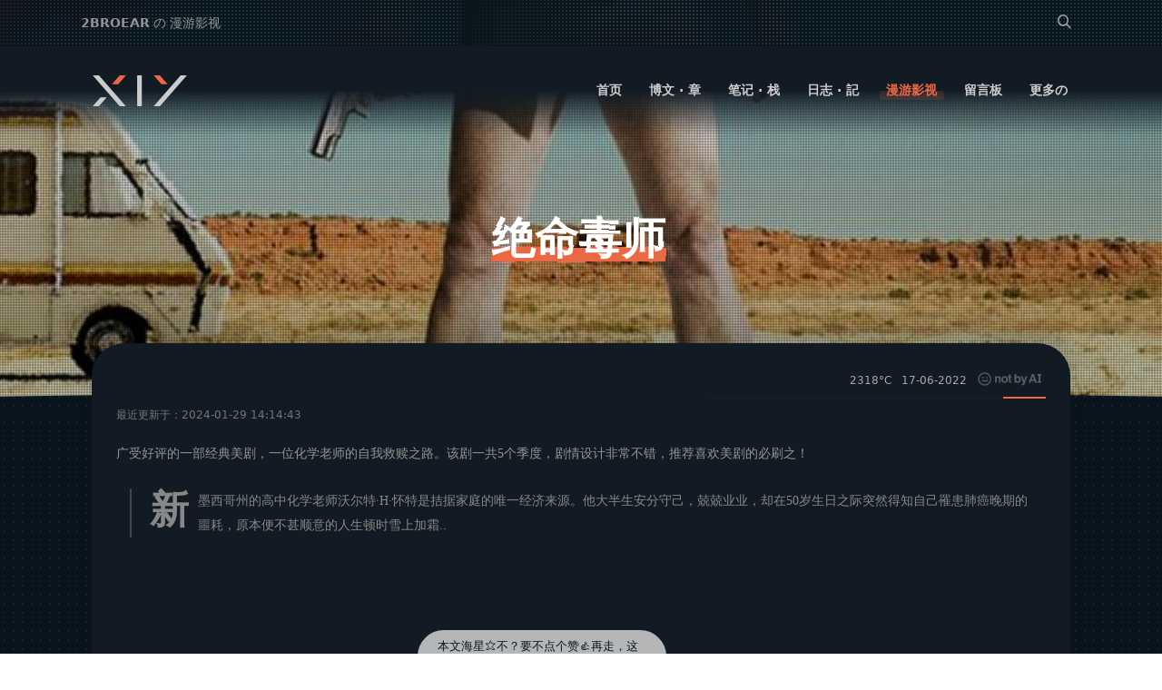

--- FILE ---
content_type: text/html; charset=UTF-8
request_url: https://blog.2broear.com/acg/17-06-2022_%E7%BB%9D%E5%91%BD%E6%AF%92%E5%B8%88
body_size: 17804
content:
<!DOCTYPE html>
<html lang="zh-CN">
<head>
    <title>绝命毒师 | 2BROEAR - 2B博客</title>
    <meta name="keywords" content="绝命毒师">
    <meta name="description" content="广受好评的一部经典美剧，一位化学老师的自我救赎之路。该剧一共5个季度，剧情设计非常不错，推荐喜欢美剧的必刷之！ 新墨西哥州的高中化学老师沃尔特·H·怀特是拮据家庭的唯一经济来源。他大半生安分守己，兢兢业业，却在50岁生日之际突然得知自己罹患肺癌晚......">
    <meta http-equiv="Content-Type" content="text/html; charset=UTF-8">
    <meta name="viewport" content="width=device-width,initial-scale=1.0, maximum-scale=1.0, user-scalable=no">
    <!-- 如果有安装 Google Chrome Frame 插件则强制为Chromium内核，否则强制本机支持的最高版本IE内核，作用于IE浏览器 -->
    <meta http-equiv="X-UA-Compatible" content="IE=edge,chrome=1" />
    <!-- 强制Chromium内核，作用于360浏览器、QQ浏览器等国产双核浏览器 -->
    <meta name="renderer" content="webkit">
    <meta name="force-rendering" content="webkit" />
    <meta name="theme-color" content="#eb6844">
    <meta name="msapplication-TileColor" content="#eb6844" />
    <meta name="msapplication-TileImage" content="https://imgs.2broear.com/2024/01/favicon.ico" />
    <link rel="shortcut icon" href="https://imgs.2broear.com/2024/01/favicon.ico"/>
    <link type="text/css" rel="stylesheet" href="https://src.2broear.com/style/universal.min.css?v=1.4.3.2" />
    <link type="text/css" rel="stylesheet" href="https://blog.2broear.com/wp-content/themes/2BLOG-main/style/experimental.css" />
    <style>
        html, body {
            font: normal 16px/normal system-ui,"Microsoft YaHei","微软雅黑","Microsoft JhengHei","Hiragino Sans GB","WenQuanYi Micro Hei",Arial,Helvetica,Lucida Grande,Tahoma,sans-serif;
        }
        body.dark .vquote .vheader #avatar {
            color: var(--preset-4a)!important;
        }
        body.dark .vquote .vwrap .vheader .vinput:focus,
        body.dark .vquote .vedit {
            background: var(--preset-4a)!important;
        }
        body.dark .weblog-tree-core-r, 
        body.dark .news-ppt div:first-of-type, 
        body.dark .pageSwitcher a {
            background: var(--preset-3b);
        }
        body.dark .topic, 
        body.dark .ppt-blocker, 
        body.dark .news-content-right-download, 
        body.dark .news-content-right-download ol,
        body.dark .news-content-right-recommend ul {
            border-color: var(--preset-3a);
        }
        body.dark .friends-boxes .deals .inbox .inbox-inside.aside a#loadRSSFeeds {
            background: var(--preset-2bs);
        }
        .footer-contact a .preview img {
            width: auto;
            height: auto;
        }
        .footer-contact a:hover > .preview {
            display: block!important;
            left: 0;
        }
        .win-top .counter h1, 
        .win-top .counter h2 {
            animation-timing-function: linear(0 0%, 0 1.8%, 0.01 3.6%, 0.03 6.35%, 0.07 9.1%, 0.13 11.4%, 0.19 13.4%, 0.27 15%, 0.34 16.1%, 0.54 18.35%, 0.66 20.6%, 0.72 22.4%, 0.77 24.6%, 0.81 27.3%, 0.85 30.4%, 0.88 35.1%, 0.92 40.6%, 0.94 47.2%, 0.96 55%, 0.98 64%, 0.99 74.4%, 1 86.4%, 1 100%)!important;
        }
        @keyframes zoomer {
            0% {
                transform: translate(-50%, -50%) scale(1.25);
            }
            100% {
                transform: translate(-50%, -50%) scale(1);
            }
        }
        .win-top video {
            /*transform: translate(-50%, -50%) scale(1.25);*/
            animation: zoomer 5s 1 forwards ease-in-out;
            -webkit-animation: zoomer 5s 1 forwards ease-in-out;
        }
    </style>
    <style>
        .inside_of_block nav.main-nav ul li a {font-weight: bold;}
        .additional.metabox li p {font-weight: normal;opacity: .75;}
        body.dark #supports em.warmhole {filter: invert(1);}
        details > * {margin-left: 20px!important;}
        details > summary {margin: auto!important;}
        body.dark .mobile-vision .m-logo span,body.dark .logo-area span{background: url(https://imgs.2broear.com/images/svg/XTy_115x35_light.svg) no-repeat center center /cover!important;}        .win-top em.digital_mask {
            /*bottom: -50px;*/
        }
        .win-top em.digital_mask:before {
            background: linear-gradient(0deg, rgb(0 0 0 / 18%) 0%, transparent);
            background: -webkit-linear-gradient(90deg, rgb(0 0 0 / 18%) 0%, transparent);
            background-size: auto!important;
        }
        /**
        **
        **  scroll to view
        **
        **/
        .content-all-windows {
            overflow-y: clip;
        }
        @keyframes scale-view {
            0% {
                transform: scale(.85);
                transform-origin: top;
                opacity: 0
            }
            to {
                transform: none;
                opacity: 1
            }
        }
        @supports (animation-timeline:view()) {
            /*.archive-tree .archive-item,*/
            /*.friends-boxes .inbox-item,*/
            /*.rcmd-boxes .loadbox,*/
            .fade-item,
            .news-article-list article,
            .win-content .notes article,
            .download_boxes .dld_box,
            .weblog-tree-core-record,
            .vlist > .vcard {
                animation: scale-view 1s;
                transform: none;
                animation-timeline: view(block);
                animation-range: cover 0 30%;
                /*will-change: transform;*/
            }
            .vlist > .vcard,
            .rcmd-boxes .fade-item,
            .archive-tree .fade-item {
                animation-range: cover 0 20%
            }
            .ranking .fade-item {
                animation-range: cover 0 50%
            }
        }
    </style>
    <script>
        // setup default theme
        document.documentElement.style.setProperty('--theme-color','#eb6844');
        // 闭包节流器
        function closure_throttle(callback=false, delay=200){
            let closure_variable = true;  //default running
            return function(){
                if(!closure_variable) return;  //now running..
                closure_variable = false;  //stop running
                setTimeout(()=>{
                    callback.apply(this, arguments);
                    closure_variable = true;  //reset running
                }, delay);
            };
        }
        function bindEventClick(parent, ids, callback){
            if (!parent) {
                console.warn('bindEventClick failed', parent);
                return;
            }
            parent.onclick=(e)=>{
                e = e || window.event;
                let t = e.target || e.srcElement;
                if(!t) return;
                while(t!=parent){
                    if(!ids || ids==="") {
                        callback(t,e);
                        break;
                    }
                    if(t.id===ids || t.classList && t.classList.contains(ids) || t.nodeName.toUpperCase()===ids.toUpperCase()){
                        // callback?.();
                        if(callback&&typeof callback==='function') callback(t,e); //callback(t) || callback(t); // callback.apply(this, ...arguments);
                        break;
                    }
                    // console.log('origin', t);
                    t = t.parentNode;
                }
            };
        }
        function getParByCls(curEl, parCls){ //!curEl.classList incase if dnode oes not have any classes (null occured)
            while(!curEl || !curEl.classList || !curEl.classList.contains(parCls)){
                if(!curEl) break;  //return undefined
                curEl = curEl.parentNode; //parentElement
            };
            return curEl;
        };
        // 自动根据时段设置主题
        function automode() {
            const colorSchemeQuery = window.matchMedia('(prefers-color-scheme: dark)');
            function handleColorSchemeChange(e) {
                // console.log(e.matches)
                if (getCookie('theme_manual')) setCookie('theme_manual', 0);  // disable manual mode/prefers
                if (e.matches) {
                    // 用户偏好深色模式优先 (dark)
                    document.body.className = 'dark';
                    setCookie('theme_mode','dark');  // record for manual switch
                    console.log('theme_mode[auto] prefers-color-scheme: dark');
                } else {
                    // 默认调用内部主题判定规则/系统不支持
                                const start = 17,
                          end = 9;
                    let date = new Date(),
                        hour = date.getHours();
                    hour >= end && hour < start || hour==end && date.getMinutes() >= 0 && date.getSeconds() >= 0 ? setCookie('theme_mode','light') : setCookie('theme_mode','dark');
                                const theme_mode = getCookie('theme_mode');
                    document.body.className = theme_mode;
                    console.log('theme_mode[auto] switch-color-scheme: ' + theme_mode);
                }
            }
            // 3. 初始执行一次，设置当前主题
            handleColorSchemeChange(colorSchemeQuery);
            // 4. 监听媒体查询的变化
            colorSchemeQuery.addEventListener('change', handleColorSchemeChange);
        };
        function asyncLoad(url, callback, defer = false){
        	const head = document.getElementsByTagName('head')[0],
        		  script = document.createElement('script');
    	    script.setAttribute('type', 'text/javascript');
    	    script.setAttribute('async', true);
    	    script.setAttribute('defer', defer);
    	    script.setAttribute('src', url);
    		head.appendChild(script);
        	script.onload = script.onreadystatechange = function(){
        		if(!this.readyState || this.readyState=='loaded' || this.readyState=='complete'){
        			if(callback&&typeof callback==='function') callback();
        		}
        		script.onload = script.onreadystatechange = null;
        	};
        };
            asyncLoad("https://src.2broear.com/js/nprogress.js", function(){
    	    NProgress.start();
    	    const NProgressLoaded = function(){
        		NProgress.done();
        	    window.removeEventListener('load', NProgressLoaded, true);
    	    }
        	window.addEventListener('load', NProgressLoaded, true);
        });
        </script>
    <link type="text/css" rel="stylesheet" href="https://src.2broear.com/style/n.css?1v=1.4.3.2" />
    <link type="text/css" rel="stylesheet" href="https://src.2broear.com/style/highlight/agate.m.css" />
    <link type="text/css" rel="stylesheet" href="https://src.2broear.com/style/fancybox.css" />
    <style>
	    figure .wp-block-gallery figcaption{max-width:66%;}
        figure{
            text-align: left;
            /*float:left;*/
            /*float: right;*/
            /*margin-left: 25px;*/
        }
	    .in_dex li.child{margin-left: 15px!important;}
	    .content, .bg h1 {
	        font-family: 'Source Han Serif SC','Source Han Serif','source-han-serif-sc',"Noto Serif",'PT Serif','SongTi SC',serif;
	    }
	    .bg h1 {
	        max-width: 20em;
	    }
	    .bg h1 a{
	        animation-duration: 1.5s;
	        /*animation-delay: .5s;*/
	        filter: url(#x);
	        font-size: xxx-large;
	    }
	    figure.wp-block-gallery > figure{
	        /*min-height: 222px;*/
	        width: inherit;
	        /*min-height: inherit;*/
	    }
	    figure.wp-block-gallery > figure {
	        margin: 4px 5px;
	    }
	    figure.wp-block-gallery{
	        margin: 0;
	        /*max-width: 88%;*/
	        width: 100%;
	        flex-wrap: nowrap;
	        /*justify-content: start;*/
	    }
	    /***  extras  ***/
	    .win-content {
	        background: linear-gradient(90deg, var(--mirror-start) 0, var(--mirror-end));
            background: -webkit-linear-gradient(150deg, var(--mirror-start) 0, var(--mirror-end));
            max-width: 1024px;
            /*** !Perfomance Issue  ***/
	        /*background: rgb(255 255 255 / 95%);*/
            /*backdrop-filter: blur(15px);*/
            /*-webkit-backdrop-filter: blur(15px);*/
            border: 2px solid white;
	    }
	    body.dark .win-content {
	        border-color: transparent;
	    }
	    .hljs {
	        background: var(--preset-3a);
	    }
	    .hljs ul li:hover {
	        background: var(--preset-2bs);
	    }
	    body.dark .v .vlist .vcard .vcontent p {
            color: var(--preset-9);
	    }
	    .v .vlist .vcard .vcontent p {
            color: var(--preset-6);
	    }
	    .win-content {
	        border-radius: calc(var(--radius) * 2);
	    }
	    body.dark .v .vlist .vcard:hover {
	        background: var(--preset-3a);
	    }
	    body.dark .v .vlist .vcard .vquote .vcard:hover {
	        background: var(--preset-4a)!important;
	    }
        /*body.dark .vquote .vheader #avatar {*/
        /*    color: var(--preset-4b)!important;*/
        /*}*/
        /*body.dark .vquote .vwrap .vheader .vinput:focus,*/
        /*body.dark .vquote .vedit {*/
        /*    background: var(--preset-4b)!important;*/
        /*}*/
    </style>
</head>
<body class="dark">
    <div class="content-all">
        <div class="win-top bg" style="background: url(https://imgs.2broear.com/2022/06/image-115.png) center center /cover;">
            <header>
                <nav id="tipson" class="ajaxloadon">
                    <div class="nav-wrap">
    <div class="top-bar-tips">
        <div class="tips-switch">
            <div class="tipsbox">
                <div class="tips">
                    <form id="searchform" method="get" action="https://blog.2broear.com/">
    <input type="text" class="search-field" name="s" placeholder="Search" autocomplete="off" value="">
    <span class="slider"></span>
    <span class="m-search">
        <i class="BBFontIcons"></i>
    </span>
</form><p><b>2BROEAR</b> の 漫游影视</p><p>绝命毒师</p><p id="np"><b>下一篇：</b><a href="https://blog.2broear.com/acg/17-06-2022_%e8%b6%8a%e7%8b%b1">越狱</a></p>                </div>
                <div class="nav-tools">
                    <span class="imtl-content-right-inside-search"><form id="searchform" method="get" action="https://blog.2broear.com/">
    <input type="text" class="search-field" name="s" placeholder="Search" autocomplete="off" value="">
    <span class="slider"></span>
    <span class="m-search">
        <i class="BBFontIcons"></i>
    </span>
</form> </span>
                </div>
            </div>
        </div>
        <span id="doc-progress-bar"></span>
    </div>
    <div class="main-header-all">
        <div class="block_of_down_element">
            <div class="inside_of_block" isBottom="no">
                <div class="logo-area" title="2BROEAR - 2B博客">
                    <a href="https://blog.2broear.com" aria-label="logo"><span style="background: url(https://imgs.2broear.com/images/svg/XTy_115x35.svg) no-repeat center center /cover;"></span></a>
                </div>
                <nav class="main-nav">
                    <ul class="wp_list_cats">
                        <li class="cat_0 top_level"><a href="/" class="">首页</a></li><li class="cat_2 top_level"><a href="https://blog.2broear.com/news" class="" rel="nofollow">博文 · 章</a></li><li class="cat_3 sec_level"><a href="https://blog.2broear.com/notes" class="" rel="nofollow">笔记 · 栈</a><div class="additional metabox "><ol class="links-more"><li class="cat_5 par_3 sec_child"><a href="https://blog.2broear.com/notes/tech" class="2nd"><b>技术笔记</b><p>计算机软件、硬件、科普踩坑笔记</p></a><li class="cat_6 par_3 sec_child"><a href="https://blog.2broear.com/notes/sundries" class="2nd"><b>日常杂记</b><p>平时一些比较值得记录的杂记</p></a><li class="cat_7 par_3 sec_child"><a href="https://blog.2broear.com/notes/design" class="2nd"><b>设计笔记</b><p>一些原创、转载的设计记录</p></a><li class="cat_8 par_3 trd_level"><a href="https://blog.2broear.com/notes/web" class="2nd"><b>网站开发</b><p>网站前后端、开发踩坑记录</p></a><div class="sub-additional metabox"><ol class="links-more"><li class="cat_9 par_8 trd_child"><a href="https://blog.2broear.com/notes/web/frontend" class="3rd"><b>前端</b></a><li class="cat_10 par_8 trd_child"><a href="https://blog.2broear.com/notes/web/backend" class="3rd"><b>后端</b></a></ol></div><li class="cat_11 par_3 sec_child"><a href="https://blog.2broear.com/notes/feel" class="2nd"><b>随心所记</b><p>Category Description</p></a></ol></div></li><li class="cat_12 sec_level"><a href="https://blog.2broear.com/weblog" class="" rel="nofollow">日志 · 記</a><div class="additional metabox "><ol class="links-more"><li class="cat_279 par_12 sec_child"><a href="https://blog.2broear.com/weblog/updates" class="2nd"><b>博客更新</b><p>功能、设计部分更新内容。</p></a><li class="cat_280 par_12 sec_child"><a href="https://blog.2broear.com/weblog/diary" class="2nd"><b>日常记事</b><p>记日常琐事，品生活百态。</p></a><li class="cat_281 par_12 sec_child"><a href="https://blog.2broear.com/weblog/feeling" class="2nd"><b>有感而发</b><p>片段式灵感源，一触即发。</p></a></ol></div></li><li class="cat_14 sec_level"><a href="https://blog.2broear.com/acg" class="choosen" rel="nofollow">漫游影视</a><div class="additional metabox metaboxes"><ol class="links-more"><li class="cat_15 par_14 sec_child"><a href="https://blog.2broear.com/acg/anime" class="2nd" style="background:url(https://imgs.2broear.com/2024/12/anime100m.jpg) center center /cover;"><b>动漫电影</b></a><li class="cat_16 par_14 sec_child"><a href="https://blog.2broear.com/acg/comic" class="2nd" style="background:url(https://imgs.2broear.com/2024/12/comic100m.jpg) center center /cover;"><b>动画漫画</b></a><li class="cat_17 par_14 sec_child"><a href="https://blog.2broear.com/acg/game" class="2nd" style="background:url(https://imgs.2broear.com/2024/12/game100m.jpg) center center /cover;"><b>游戏佳作</b></a><li class="cat_18 par_14 sec_child"><a href="https://blog.2broear.com/acg/movie" class="2nd" style="background:url(https://imgs.2broear.com/2024/12/movie100m.jpg) center center /cover;"><b>精彩影片</b></a><li class="cat_19 par_14 sec_child"><a href="https://blog.2broear.com/acg/tv" class="choosen 3rd" style="background:url(https://imgs.2broear.com/2024/12/tv100m.jpg) center center /cover;"><b>电视剧集</b></a></ol></div></li><li class="cat_20 top_level"><a href="https://blog.2broear.com/guestbook" class="" rel="nofollow">留言板</a></li><li class="cat_21 sec_level"><a href="javascript:void(0)" class="" rel="nofollow">更多の</a><div class="additional"><ol class="links-more"><li class="cat_22 par_21 sec_child"><a href="https://blog.2broear.com/about" class="2nd" rel="nofollow">关于</a></li><li class="cat_13 par_21 sec_child"><a href="https://blog.2broear.com/2bfriends" class="2nd" rel="nofollow">友链</a></li><li class="cat_268 par_21 sec_child"><a href="https://blog.2broear.com/archives" class="2nd" rel="nofollow">归档</a></li><li class="cat_25 par_21 trd_level"><a href="javascript:void(0)" class="2nd" rel="nofollow"><b>其他</b></a><div class="sub-additional"><ol class="links-more"><li class="cat_23 par_25 th_level"><a href="https://blog.2broear.com/download" class="3rd"><b>资源</b></a><div class="sub-additional"><ol class="links-more"><li class="cat_252 par_23"><a href="https://blog.2broear.com/download/adobe" class="4th">Adobe</a></li><li class="cat_253 par_23"><a href="https://blog.2broear.com/download/desktop" class="4th">桌面软件</a></li><li class="cat_254 par_23"><a href="https://blog.2broear.com/download/tool" class="4th">实用工具</a></li><li class="cat_256 par_23"><a href="https://blog.2broear.com/download/p2p" class="4th">下载软件</a></li><li class="cat_255 par_23"><a href="https://blog.2broear.com/download/crack" class="4th">辅助软件</a></li><li class="cat_257 par_23"><a href="https://blog.2broear.com/download/other" class="4th">其他软件</a></li></ol></div></li><li class="cat_24 par_25 trd_child"><a href="https://blog.2broear.com/ranks" class="3rd">排行</a></li><li class="cat_156 par_25 trd_child"><a href="https://blog.2broear.com/privacy" class="3rd">隐私</a></li><li class="cat_455 par_25 trd_child"><a href="https://blog.2broear.com/goods" class="3rd">得物</a></li><li class="cat_462 par_25 trd_child"><a href="https://blog.2broear.com/footprints" class="3rd">足迹</a></li></ol></div></li></ol></div></li>                    </ul>
                    <div class="nav-slider">
                        <!--<span id="slide-target"></span>-->
                    </div>
                </nav>
            </div>
            <div class="mobile-vision">
                <span class="m-menu"><i class="BBFontIcons"></i></span>
                <a href="/" rel="nofollow" aria-label="weibo">
                    <div class="m-logo"><span style="background: url(https://imgs.2broear.com/images/svg/XTy_115x35.svg) no-repeat center center /cover;"></span></div>
                </a>
                <span class="m-search search-pop"><i class="BBFontIcons"></i></span>
            </div>
        </div>
    </div>
    <div class="slider-menu" tabindex="1" style="background:url(https://imgs.2broear.com/images/bg3.png) repeat center center">
        <div class="slider-menu-inside">
            <div class="slider-menu_header">
                <span class="slider-tips">
                    <p> 2BROEAR の <strong>2B博客</strong> </p>
                </span>
                <span class="slider-close" title="Close Menu">
                    <i class="BBFontIcons close-btn"></i>
                </span>
                <div class="slider-logo">
                    <a href="https://blog.2broear.com" data-instant style="display: inline-block;" rel="nofollow">
                        <span style="background: url(https://imgs.2broear.com/images/svg/XTy_115x35_light.svg) no-repeat center center /cover;"></span><!--<svg class="svg-symbols" width="115px" height="41px" viewBox="0 0 115 41"></svg>-->
                    </a>
                </div>
            </div>
            <div class="slider-menu_body">
                <div class="body-main">
                    <ul>
                        <li class="cat_0 top_level"><a href="/" class="">首页</a></li><li class="cat_2 top_level"><a href="https://blog.2broear.com/news" class="" rel="nofollow">博文 · 章</a></li><li class="cat_3 sec_level"><a href="https://blog.2broear.com/notes" class="" rel="nofollow">笔记 · 栈</a><ul class="links-mores "><li class="cat_5 par_3 sec_child"><a href="https://blog.2broear.com/notes/tech" class="2nd">技术笔记</a><li class="cat_6 par_3 sec_child"><a href="https://blog.2broear.com/notes/sundries" class="2nd">日常杂记</a><li class="cat_7 par_3 sec_child"><a href="https://blog.2broear.com/notes/design" class="2nd">设计笔记</a><li class="cat_8 par_3 trd_level"><a href="https://blog.2broear.com/notes/web" class="2nd"><b>网站开发</b></a><ul class="links-moress"><li class="cat_9 par_8 trd_child"><a href="https://blog.2broear.com/notes/web/frontend" class="3rd">前端</a><li class="cat_10 par_8 trd_child"><a href="https://blog.2broear.com/notes/web/backend" class="3rd">后端</a></ul><li class="cat_11 par_3 sec_child"><a href="https://blog.2broear.com/notes/feel" class="2nd">随心所记</a></ul></li><li class="cat_12 sec_level"><a href="https://blog.2broear.com/weblog" class="" rel="nofollow">日志 · 記</a><ul class="links-mores "><li class="cat_279 par_12 sec_child"><a href="https://blog.2broear.com/weblog/updates" class="2nd">博客更新</a><li class="cat_280 par_12 sec_child"><a href="https://blog.2broear.com/weblog/diary" class="2nd">日常记事</a><li class="cat_281 par_12 sec_child"><a href="https://blog.2broear.com/weblog/feeling" class="2nd">有感而发</a></ul></li><li class="cat_14 sec_level"><a href="https://blog.2broear.com/acg" class="choosen" rel="nofollow">漫游影视</a><ul class="links-mores metaboxes"><li class="cat_15 par_14 sec_child"><a href="https://blog.2broear.com/acg/anime" class="2nd">动漫电影</a><li class="cat_16 par_14 sec_child"><a href="https://blog.2broear.com/acg/comic" class="2nd">动画漫画</a><li class="cat_17 par_14 sec_child"><a href="https://blog.2broear.com/acg/game" class="2nd">游戏佳作</a><li class="cat_18 par_14 sec_child"><a href="https://blog.2broear.com/acg/movie" class="2nd">精彩影片</a><li class="cat_19 par_14 sec_child"><a href="https://blog.2broear.com/acg/tv" class="choosen 3rd">电视剧集</a></ul></li><li class="cat_20 top_level"><a href="https://blog.2broear.com/guestbook" class="" rel="nofollow">留言板</a></li><li class="cat_21 sec_level"><a href="javascript:void(0)" class="" rel="nofollow">更多の</a><ul class="links-mores"><li class="cat_22 par_21 sec_child"><a href="https://blog.2broear.com/about" class="2nd" rel="nofollow">关于</a></li><li class="cat_13 par_21 sec_child"><a href="https://blog.2broear.com/2bfriends" class="2nd" rel="nofollow">友链</a></li><li class="cat_268 par_21 sec_child"><a href="https://blog.2broear.com/archives" class="2nd" rel="nofollow">归档</a></li><li class="cat_25 par_21 trd_level"><a href="javascript:void(0)" class="2nd" rel="nofollow"><b>其他</b></a><ul class="links-moress"><li class="cat_23 par_25 th_level"><a href="https://blog.2broear.com/download" class="3rd"><b>资源</b></a><ul class="links-moress"><li class="cat_252 par_23"><a href="https://blog.2broear.com/download/adobe" class="4th">Adobe</a></li><li class="cat_253 par_23"><a href="https://blog.2broear.com/download/desktop" class="4th">桌面软件</a></li><li class="cat_254 par_23"><a href="https://blog.2broear.com/download/tool" class="4th">实用工具</a></li><li class="cat_256 par_23"><a href="https://blog.2broear.com/download/p2p" class="4th">下载软件</a></li><li class="cat_255 par_23"><a href="https://blog.2broear.com/download/crack" class="4th">辅助软件</a></li><li class="cat_257 par_23"><a href="https://blog.2broear.com/download/other" class="4th">其他软件</a></li></ul></li><li class="cat_24 par_25 trd_child"><a href="https://blog.2broear.com/ranks" class="3rd">排行</a></li><li class="cat_156 par_25 trd_child"><a href="https://blog.2broear.com/privacy" class="3rd">隐私</a></li><li class="cat_455 par_25 trd_child"><a href="https://blog.2broear.com/goods" class="3rd">得物</a></li><li class="cat_462 par_25 trd_child"><a href="https://blog.2broear.com/footprints" class="3rd">足迹</a></li></ul></li></ul></li>                    </ul>
                </div>
            </div>
            <div class="slider-menu_footer">
                <span class="footer-tips">找什么？搜搜看<i class="BBFontIcons check-hook"></i></span>
            </div>
        </div>
    </div>
    <div class="windowmask"></div>
</div>                </nav>
            </header>
            <em class="digital_mask" style="background: url(https://imgs.2broear.com/images/svg/digital_mask.svg)"></em>
            <h1><a href="javascript:;" rel="nofollow">绝命毒师</a><!--<span></span>--></h1>
        </div>
        <div class="content-all-windows">
            <div class="win-nav-content">
                <div class="win-content">
                    <article class="news-article-container">
                        <div class="infos">
                            <span id="classify">
                                                            </span>
                            <span id="view">2318°C </span>
                            <span id="date"><i class="icom"></i> 17-06-2022 </span>
                            <span><a href="//notbyai.fyi" target="_blank" rel="nofollow"><img src="https://imgs.2broear.com/images/svg/not-by-ai.svg" alt="notbyai" style="height: 15px;filter:invert(0.5);margin: auto 5px;border-radius: 0;"></a></span>                            <span id="slider"></span>
                        </div>
                        <sup>最近更新于：2024-01-29 14:14:43</sup>
                        <div class="content">
                            
<p>广受好评的一部经典美剧，一位化学老师的自我救赎之路。该剧一共5个季度，剧情设计非常不错，推荐喜欢美剧的必刷之！</p>



<blockquote class="wp-block-quote is-layout-flow wp-block-quote-is-layout-flow">
<p>新墨西哥州的高中化学老师沃尔特·H·怀特是拮据家庭的唯一经济来源。他大半生安分守己，兢兢业业，却在50岁生日之际突然得知自己罹患肺癌晚期的噩耗，原本便不甚顺意的人生顿时雪上加霜..</p>
</blockquote>



<figure class="wp-block-image size-full"><img width="650" height="952"   data-src="https://imgs.2broear.com/2022/06/image-115.png" alt="" class="wp-image-982"/></figure>
                        </div>
                        <br />
                        <script>console.log("adsense disabled.")</script>        <div class="share" style="">
            <a id="dislike" title="有点东西（Like）" href="javascript:;" data-action="like" data-id="981" data-nonce="0bde39790b" class="" ><div class="user"><small></small><div id="list"></div></div>                <span id="like" class="count">
                    <i id="counter">0</i>
                    <em style="background:url(https://imgs.2broear.com/images/shareico.png) no-repeat -478px 4px"></em>
                </span>
            </a>
            <a id="qq" class="disabled" title="分享QQ" href="https://connect.qq.com/widget/shareqq/index.html?url=https://blog.2broear.com/acg/17-06-2022_%e7%bb%9d%e5%91%bd%e6%af%92%e5%b8%88&p=广受好评的一部经典美剧，一位化学老师的自我救赎之路。该剧一共5个季度，剧情设计非常不错，推荐喜欢美剧...&title=绝命毒师&summary=广受好评的一部经典美剧，一位化学老师的自我救赎之路。该剧一共5个季度，剧情设计非常不错，推荐喜欢美剧的必刷之！ 新墨西哥州的高中化学老师沃尔特·H·怀特是拮据家庭的唯一经济来源。他大半生安分守己，兢兢...&pics=https://imgs.2broear.com/2022/06/image-115.png" target="_blank"><span><em style="background:url(https://imgs.2broear.com/images/shareico.png) no-repeat -9px 4px"></em></span></a>
            <a id="qzone" title="分享空间（QZone）" href="https://sns.qzone.qq.com/cgi-bin/qzshare/cgi_qzshare_onekey?url=https://blog.2broear.com/acg/17-06-2022_%e7%bb%9d%e5%91%bd%e6%af%92%e5%b8%88&p=广受好评的一部经典美剧，一位化学老师的自我救赎之路。该剧一共5个季度，剧情设计非常不错，推荐喜欢美剧...&title=绝命毒师&summary=广受好评的一部经典美剧，一位化学老师的自我救赎之路。该剧一共5个季度，剧情设计非常不错，推荐喜欢美剧的必刷之！ 新墨西哥州的高中化学老师沃尔特·H·怀特是拮据家庭的唯一经济来源。他大半生安分守己，兢兢...&pics=https://imgs.2broear.com/2022/06/image-115.png" target="_blank"><span><em style="background:url(https://imgs.2broear.com/images/shareico.png) no-repeat -88px 4px"></em></span></a>
            <a id="Poster" title="图文海报（Poster）"><span id="recall" onclick="getPoster(this)"><em style="background:url(https://imgs.2broear.com/images/shareico.png) no-repeat -245px 4px"></em></span></a>
            <!--<img decoding="async" loading="lazy" data-src="https://imgs.2broear.com/images/bilibili_wink.webp" alt="bilibili_wink" style="margin: 0 auto;">-->
        </div>
        <script>
            function poster_sw() {
                const poster = document.querySelector(".poster");
                poster.classList && poster.classList.contains('active') ? poster.classList.remove('active') : poster.classList.add('active');
            };
            function getPoster(t) {
                if(document.querySelector("#capture")) {
                    poster_sw();
                    return;
                }
                t.parentNode.classList.add("disabled");  // incase multi click (first generating only)
                send_ajax_request("GET", "https://src.2broear.com/plugin/html2canvas.php", 
                    parse_ajax_parameter({
                        "title": "%E7%BB%9D%E5%91%BD%E6%AF%92%E5%B8%88",
                        "content": "%E5%B9%BF%E5%8F%97%E5%A5%BD%E8%AF%84%E7%9A%84%E4%B8%80%E9%83%A8%E7%BB%8F%E5%85%B8%E7%BE%8E%E5%89%A7%EF%BC%8C%E4%B8%80%E4%BD%8D%E5%8C%96%E5%AD%A6%E8%80%81%E5%B8%88%E7%9A%84%E8%87%AA%E6%88%91%E6%95%91%E8%B5%8E%E4%B9%8B%E8%B7%AF%E3%80%82%E8%AF%A5%E5%89%A7%E4%B8%80%E5%85%B15%E4%B8%AA%E5%AD%A3%E5%BA%A6%EF%BC%8C%E5%89%A7%E6%83%85%E8%AE%BE%E8%AE%A1%E9%9D%9E%E5%B8%B8%E4%B8%8D%E9%94%99%EF%BC%8C%E6%8E%A8%E8%8D%90%E5%96%9C%E6%AC%A2%E7%BE%8E%E5%89%A7...",
                        "tags": '',
                        "author": "2BROEAR",
                        "date": "17-06-2022",
                        "image": "https%3A%2F%2Fimgs.2broear.com%2F2022%2F06%2Fimage-115.png", //.'?fixed_cors_str'
                        "loading": "https://imgs.2broear.com/images/loading_3_color_tp.png",
                    }, true), function(res){
                        if(!res) throw new Error('signature error.'); //if(sign_.err) return;
    					// generate poster QRCode (async)
    					return new Promise(function(resolve,reject){
                            let _tp = t.parentNode,
                                div = document.createElement('DIV');
                            // _tp.classList.add("disabled");  // incase multi click (first generating only)
        					div.innerHTML += res;  //在valine环境直接追加到body会导致点赞元素层级错误（重绘性能问题）
        					document.body.appendChild(div);
                    	    asyncLoad("https://src.2broear.com/js/qrcode/qrcode.min.js", function(){
                        		let url = location.href;
                        		var qrcode = new QRCode(document.getElementById("qrcode"), {
                        			text: url,
                        			width: 100,
                        			height: 100,
                        			colorDark : "#000000",
                        			colorLight : "#ffffff",
                        			correctLevel : QRCode.CorrectLevel.L
                        		});
                    	        qrcode ? resolve(_tp) : reject('qrcode loading err.');
                    	    });
    					}).then(function(res){
                    	    asyncLoad('https://src.2broear.com/js/html2canvas/html2canvas.min.js', function(){
                    	       // console.log('now loading html2canvas..')
                        		html2canvas(document.querySelector('#capture'),{
                        		    useCORS: true,
                        		    allowTaint: true,
                        		    scrollX: 0,
                        		    scrollY: 0,
                        		    backgroundColor: null
                        	    }).then(canvas => {
                        	        const newImg = document.createElement("img");
                                    canvas.toBlob(function(blob){
                            			newImg.src = URL.createObjectURL(blob);
                            			document.getElementById('poster').appendChild(newImg); //innerHTML += imgDom;
                                    },"image/png",1);
                                    res.classList.remove("disabled");  // remove click restrict
    				                console.log('html2canvas done.');
                        		});
                    	    });
    					}).catch(function(err){
    					    console.log(err);
    					});
                    }, function(err){
                        t.innerText = err+' occured';
                    }
                );
            }
        </script>
<div class="main"><span id="respond"><h2> 评论留言 </h2></span><p>既来之则留之~ 欢迎在下方留言评论，提交评论后还可以撤销或重新编辑。（Valine 会自动保存您的评论信息到浏览器）</p></div>            <script type="text/javascript">
                function postLike(t){
                    if(t&&t.classList&&t.classList.contains('liked')){
                        alert("您已经点过赞了!");
                        return;
                    };
                    t.classList.add('liked');
                    send_ajax_request("get", "https://blog.2broear.com/wp-admin/admin-ajax.php", 
                        parse_ajax_parameter({
                            "action": "post_like",
                            "um_id": t.dataset.id,
                            _ajax_nonce: t.dataset.nonce,
                            // "um_action": t.dataset.action,
                        }, true), function(res){
                            document.querySelector('.count #counter').innerText = res;
                        }
                    );
                };
            </script>
<div id="vcomments" class="v"></div>                    </article>
                </div>
            </div>
        </div>
        <footer>
            <div class="footer-all">
    <div class="footer-detector" id="end-news-all">
        <span id="end-end">END</span>
        <span id="end-obj">ARTICLE</span>
    </div>
    <div class="container">
      <div id="footer-support-board">
        <p id="supports-txt"><q>Art Design | Coding | Documents | Social Media | Tech Support</q><b>兴趣指引方向，会玩才会学</b></p>
      </div>
      <div id="footer-contact-way">
        <ol class="footer-ul">
          <div class="footer-contact-left">
            <div class="footer-left flexboxes">
              <ul class="footer-recommend">
                <h2>近期更新</h2>
                <div class="recently">
                                                <li class="" title="Leancloud 服务关停预告">
                                <a href="https://blog.2broear.com/notes/16-01-2026_leancloud-shutdown-announce" target="_blank">
                                    <em>Leancloud 服务关停预告</em>
                                    <sup id="new">new</sup>                                </a>
                            </li>
                                                <li class="" title="博客 UI/UE 更新 – 博客更新（一百二十四）">
                                <a href="https://blog.2broear.com/weblog/13-01-2026_%e5%8d%9a%e5%ae%a2ui-ue%e6%9b%b4%e6%96%b0-%e5%8d%9a%e5%ae%a2%e6%9b%b4%e6%96%b0%ef%bc%88%e4%b8%80%e7%99%be%e4%ba%8c%e5%8d%81%e5%9b%9b%ef%bc%89" target="_blank">
                                    <em>博客 UI/UE 更新 – 博客更新（一百二十四）</em>
                                    <sup id="new">new</sup>                                </a>
                            </li>
                                                <li class="" title="粘鼠板粘猫 – 日常记事（二百一十六）">
                                <a href="https://blog.2broear.com/weblog/04-01-2026_%e7%b2%98%e9%bc%a0%e6%9d%bf%e7%b2%98%e7%8c%ab-%e6%97%a5%e5%b8%b8%e8%ae%b0%e4%ba%8b%ef%bc%88%e4%ba%8c%e7%99%be%e4%b8%80%e5%8d%81%e5%85%ad%ef%bc%89" target="_blank">
                                    <em>粘鼠板粘猫 – 日常记事（二百一十六）</em>
                                    <sup id="new">new</sup>                                </a>
                            </li>
                                                <li class="" title="香港游记">
                                <a href="https://blog.2broear.com/news/28-12-2025_hongkong-single-trip" target="_blank">
                                    <em>香港游记</em>
                                                                    </a>
                            </li>
                                                <li class="" title="淘了台港版（新加坡）苹果15pm（踩坑）">
                                <a href="https://blog.2broear.com/notes/03-12-2025_hk-singapore-15pm" target="_blank">
                                    <em>淘了台港版（新加坡）苹果15pm（踩坑）</em>
                                                                    </a>
                            </li>
                                    </div>
              </ul>
              <ul class="footer-quickway" id="comments">
                <h2>最新评论</h2>
                                        <script src="https://src.2broear.com/js/Valine/Valine.m.js?v=1.4.3.2"></script>
                <script src="https://src.2broear.com/js/leancloud/av-min.js?v=footcall"></script>                        <script type="text/javascript">
                            // asyncLoad('', function() {
                            // });
                		    new Valine({
                            	el: '#vcomments',
                            	appId: 'JW6UQqU7IfksnJD56S9QLVSj-gzGzoHsz',
                            	appKey: 'Akx2kl9gB1jpVz4ssFF42vXh',
                            	serverURLs: 'https://valine.2broear.com',
                            	pageSize: '15',
                            	listSize: '5',
                            	notify: false,
                            	verify: false,
                            	visitor: false,
                            // 	recordIP: true,  // ad case
                            	placeholder: '快来玩右下角的“涂鸦画板”！',
                            	defender: "",
imgCdn: "https://imgs.2broear.com",
 srcCdn: "https://src.2broear.com",
 apiCdn: "https://src.2broear.com/plugin",
lazyLoad: true,
wxNotify: true,
blackList: "%E5%BF%AB%E9%80%92%E4%BB%A3%E5%8F%91%7C%E4%B8%80%E4%BB%B6%E4%BB%A3%E5%8F%91%7C%E4%BB%A3%E5%8F%91%E5%B9%B3%E5%8F%B0%7C%E7%A4%BC%E5%93%81%E4%BB%A3%E5%8F%91%7C%E7%A9%BA%E5%8C%85%E4%BB%A3%E5%8F%91%7C%E5%BF%AB%E9%80%92%E5%8D%95%E5%8F%B7%7C%E5%8D%95%E5%8F%B7%E7%BD%91%7C%E5%8D%95%E5%8F%B7%E6%97%A0%E5%BF%A7%7C%E6%B7%98%E5%AE%9D%E7%A9%BA%E5%8C%85%7C%E4%BA%AC%E4%B8%9C%E7%A9%BA%E5%8C%85%7C%E6%8B%BC%E5%A4%9A%E5%A4%9A%E7%A9%BA%E5%8C%85%7C%E5%88%B7%E5%8D%95%E5%8D%95%E5%8F%B7%7C%E6%8F%90%E4%BE%9B%E5%BA%95%E5%8D%95%7C%E4%BA%91%E4%BB%93%E4%BB%A3%E5%8F%91%7Cwww.biosci.gatech.edu%7Cec.europa.eu%7Cu.osu.edu%7Csecure.studentachievement.colostate%7Cintranet.math.gatech.edu",
ipForbidden: false,
                            	pushPlus: false,
                            	serverChan: false,
                            	adminAjax: 'https://blog.2broear.com/wp-admin/admin-ajax.php',
                            	adminMd5: '31bb10a8be0ae901b01fdbf5bf6b921f',
                            	avatarCdn: '//cravatar.cn/avatar/',
                            	avatarApi: 'https://src.2broear.com/plugin/gravatar.php?jump=0&email=',
                            	posterImg: 'https://imgs.2broear.com/2022/06/image-115.png',
                            });
                            
                            // reply at current floor
                            const vcomments = document.querySelector("#vcomments");
                            if(vcomments) {
                                const vwraps = vcomments.querySelectorAll(".vwrap"),
                                      vsubmit = vcomments.querySelector(".vsubmit"),
                                      origin_wrap = vwraps[0]; // origin_bak = document.importNode(origin_wrap, true),
                                // origin_wrap.querySelector("textarea").setAttribute('autofocus',true);
                                bindEventClick(vcomments, 'vat', function(t) {
                                                                    // document.querySelector('.cf-turnstile').remove(); //classList.add('hide');
                                    const adopt_node = document.adoptNode(origin_wrap);
                                    if (!t.classList.contains('reply')) {
                                        const vats = vcomments.querySelectorAll(".vat"),
                                              vpar = getParByCls(t, 'vh');
                                        for(let i=0,vatsLen=vats.length;i<vatsLen;i++){
                                            vats[i].classList.remove('reply');
                                            vats[i].innerText = "回复";
                                        }
                                        t.classList.add('reply');
                                        t.innerText = "取消回复";
                                        vpar.appendChild(adopt_node);
                                        //.. vpar.querySelector("textarea")
                                        var delay_focus = setTimeout(()=>{
                                            adopt_node.querySelector("textarea").focus();
                                            clearTimeout(delay_focus);
                                            delay_focus = null;
                                        }, 100);
                                    } else {
                                        t.classList.remove('reply');
                                        t.innerText = "回复";
                                        vcomments.insertBefore(adopt_node, vcomments.querySelector(".vinfo"));  // reverse origin_bak
                                    }
                                });
                            }
                        </script>
                              </ul>
            </div>
            <div class="footer-right">
              <ul class="footer-contact">
                <h2>找到我</h2>
                <li class="contactBox">
                                        <a href="javascript:void(0)" target="_self" rel="nofollow" aria-label="wechat">
                        <span class="contact-icons" id="icon-wechat">
                            <i class="icom"></i>
                        </span>
                        <span class="preview"><img src="https://imgs.2broear.com/2023/03/2023030815071233.jpg" alt="wechat" />                        </span>
                    </a>
                    <a href="mailto:xty@2broear.com" target="_blank" rel="nofollow" aria-label="email">
                        <span class="contact-icons" id="icon-mail">
                            <i class="icom"></i>
                        </span>
                    </a>
                    <a href="https://space.bilibili.com/7971779" target="_blank" rel="nofollow" aria-label="bilibili">
                        <span class="contact-icons" id="icon-bilibili">
                            <i class="BBFontIcons"></i>
                        </span>
                    </a>
                    <a href="https://music.163.com/#/user/home?id=77750916" target="_blank" rel="nofollow" aria-label="music">
                        <span class="contact-icons" id="icon-netease">
                            <i class="BBFontIcons"></i>
                        </span>
                    </a>
                                      <a href="https://github.com/2Broear/" target="_blank" rel="nofollow" aria-label="github">
                        <span class="contact-icons" id="icon-github">
                          <i class="icom"></i>
                        </span>
                      </a>
                                      <a href="https://steamcommunity.com/profiles/76561198145631868/" target="_blank" rel="nofollow" aria-label="steam">
                        <span class="contact-icons" id="icon-steam">
                          <i class="icom"></i>
                        </span>
                      </a>
                                </li>
                <li class="rcmdBrowser">
                  <p>最佳浏览体验<br/>推荐浏览器：</p>
                  <b>
                    <a id="chrome" href="//www.google.cn/chrome/" target="_blank" rel="nofollow" title="Chrome大法好！" aria-label="chrome">Chrome</a> / <a id="edge" href="//www.microsoft.com/zh-cn/edge" target="_blank" rel="nofollow" title="新版Edge也不错~" aria-label="edge">Edge</a></b>
                </li>
                <li class="PoweredBy2B">
                  <ins> XTyDesign </ins>
                  <img src="https://imgs.2broear.com/images/svg/XTy_.svg" style="max-width:66px" alt="XTY Design" />              </li>
              </ul>
              <ul class="friend_links">
                <h2>朋友圈</h2>
                <li class="friendsBox">
                    <a href="https://dearend.wang/" class="ok" title="life will get better." target="_blank" rel="followed" data-status="200">END</a><a href="https://blog.luvying.com/" class="ok" title="⎛⎝喵~⎠⎞" target="_blank" rel="followed" data-status="200">Ying</a><a href="https://blog.yuano.cc/" class="ok" title="我在网络中蜗居的小窝" target="_blank" rel="followed" data-status="200">元のDiary</a><a href="https://blog.imzy.ink/" class="ok" title="生命不息 折腾不止" target="_blank" rel="followed" data-status="200">Zsedczy</a><a id="more" href="https://blog.2broear.com/2bfriends" title="更多" target="_blank">  更多 </a>                </li>
              </ul>
            </div>
          </div>
        </ol>
      </div>
      <div id="footer-copyright">
        <span class="what_says">
          <ul style="text-align:left">
            <li id="copy"> ©2017-2026 </li>
            <li id="cc"><a href="//creativecommons.org/licenses/by-nc-sa/4.0/" target="_blank" rel="nofollow"> CC-BY-NC-SA </a></li>            <li id="rights">2BROEAR 版权所有</li>
            <li id="etc"><a href="//beian.miit.gov.cn/" target="_blank" rel="nofollow">蜀ICP备18028766号</a></li>            <p id="supports">
                <a href="https://www.foreverblog.cn/blog/2096.html" target="_blank" rel="nofollow"><img src="https://imgs.2broear.com/images/svg/foreverblog.svg" alt="foreverblog" style="height: 16px;"></a><a href="//www.foreverblog.cn/go.html" target="_blank" rel="nofollow"><em class="warmhole" style="background:url(https://imgs.2broear.com/images/wormhole_4_tp_ez.gif) no-repeat center center /cover" title="穿梭虫洞-随机访问十年之约友链博客"></em></a><a href="javascript:;" target="" rel="nofollow"><img src="https://imgs.2broear.com/images/svg/deepal-blue.svg" alt="deepal-blue" style="height: 14px;filter:invert(0.5);"></a>            </p>
          </ul>
          <ul style="text-align:right">
              <li id="feed"><a href="https://blog.2broear.com/feed" target="_blank" style="/*font-weight:bold;*/">RSS</a></li>
              <li id="archives"><a href="https://blog.2broear.com/archives" target="_blank">归档</a></li><li id="privacy"><a href="https://blog.2broear.com/privacy" target="_blank">隐私</a></li><li id="footprints"><a href="https://blog.2broear.com/footprints" target="_blank">足迹</a></li><li id="sitemap"><a href="https://blog.2broear.com/sitemap.xml" target="_blank">站点地图</a></li>              <p style="margin:auto;opacity:.75;font-size:12px;font-style:italic"> WordPress Theme <a href="//github.com/2Broear/2BLOG" style="color:inherit;" target="_blank"><b>2BLOG</b></a> open sourced in 2022 </p>
          </ul>
        </span>
      </div>
    </div>
    <div class="functions-tool">
        <div class="inside-functions">
            <div class="box">
                <div class="dark" title="主题切换" onclick="darkmode()">
                    <i class="icom icon-moon"></i>
                    <!--<svg id="scale"><circle cx="20" cy="20" r="20" /></svg>-->
                </div>
                <div class="top" title="返回顶部"><em>顶</em></div>
                <div class="bottom" title="跳至顶部"><em>底</em></div>
                <div class="pagePer" title="点击根据时段自动设置主题" onclick="automode()">
                    <strong data-percent="0"></strong>
                    <i style>
                        <span class="wave"></span>
                    </i>
                </div>
            </div>
        </div>
    </div>
</div>
<svg style="display: none;">
    <defs>
        <filter id="x" height="500%">
            <feTurbulence baseFrequency="0.01 0.02" numOctaves="2" result="t0"></feTurbulence>
            <feDisplacementMap in="SourceGraphic" in2="t0" result="d0" scale="5"></feDisplacementMap>
            <feComposite in="SourceGraphic" in2="d0" operator="atop" result="0"></feComposite>
            <feTurbulence baseFrequency="1" numOctaves="2" result="t1"></feTurbulence>
            <feDisplacementMap in="0" in2="t1" result="d1" scale="2"></feDisplacementMap>
            <feComposite in="0" in2="d1" operator="atop" result="1"></feComposite>
            <feOffset dx="-3" dy="-3" in="1"></feOffset>
        </filter>
    </defs>
</svg>        </footer>
    </div>
    <script src="https://src.2broear.com/js/main.js?v=1.4.3.2"></script>
<script type="text/javascript">
    console.info("26次查询，耗时0.120秒。");
    // 自动执行一次以更正缓存(after load main.js)
    // document.body.className = '';  // reset to default(timezone) mode to clear EOCaches
    if ( + getCookie('theme_manual')) { // use + force string to number
        document.body.className = getCookie('theme_mode');// darkmode(); // automode();
        console.log(`theme_mode[manual] switch-color-scheme: ${getCookie('theme_mode')}..`);
    } else {
        automode();
    };
                    asyncLoad('https://src.2broear.com/js/marker.js', function(){
                    // use keyword "new" to point to init method.
                    new marker.init({
                        static: {
                            // dataDelay: 3000,
                            // lineAnimate: false,
                            // useQuote: false,
                            // lineKeepTop: true,
                            lineColor: "var(--theme-color)",
                            lineColors: "transparent",
                            lineDegrees: "6",
                            dataStream: "on",
                            dataMax: "3",
                            postId: "981",
                            apiUrl: "https://src.2broear.com/plugin/api.php?auth=mark&exec=1&pid=981&",
                            md5Url: "https://src.2broear.com/js/md5.min.js",
                            avatar: "//cravatar.cn/",
                        },
                        class: {
                            blackList: ['chatGPT','article_index','ibox'], //'', 'chatGPT,article_index',
                        },
                        element: {
                            effectsArea: document.querySelector('.content'),
                            commentArea: document.querySelector('#vcomments textarea') || document.querySelector('#twikoo textarea') || document.querySelector('.wp_comment_box textarea'),
                            commentInfo: {
                                userNick: document.querySelector('input[name=nick]'),
                                userMail: document.querySelector('input[name=mail]'),
                            }
                        },
                    });
                });
        // window.onload = ()=> {
        const iframe = document.getElementById('panorama');
        if (iframe && iframe instanceof HTMLElement) {
            // iframe.frameborder = 'no';
            setTimeout(window.queueMicrotask(()=> {
                iframe.width = '100%';
                iframe.height = '100%';
                iframe.src = 'https://node.2broear.com/'; //indexs.html
            }), 0);
            ;
        }
    // }
</script>
<script type="module">
    try {
        import("https://src.2broear.com/js/utils.js").then((mod)=> {
            const { _EventBus, _Closure, _Basics, VisibilityObserver } = mod;
                    const Basics = new _Basics();
            const navContainer = document.querySelector('.main-nav');
            if (Basics.detects.validDom(navContainer)) {
                const navSlider = navContainer?.querySelector('.nav-slider');
                const EventBus = new _EventBus();
                const Closure = new _Closure();
                const Statics = {
                    tag: 'A',
                    show: 'show',
                    move: 'move',
                    duration: 250
                };
                let Transfer = (dom, x = 0, y = 0, width = 0, height = 0, callback = null)=> {
                    if (!Basics.detects.validDom(dom)) return;  // invalid dom
                    dom.style.cssText = `transform: translate(${x}px, ${y}px); transition-duration: ${Statics.duration}ms`;
                    if (width || height) {
                        dom.style.width = width + 'px';
                        dom.style.height = height + 'px';
                    };
                    callback?.();
                };
                let Engager = (e, target = null, callback = null)=> {
                    if (Basics.detects.validDom(target)) {
                        const targetRect = target.getBoundingClientRect();
                        Transfer(navSlider, targetRect.left, targetRect.top, targetRect.width, targetRect.height, callback);
                        return;
                    };
                    const node = e.target;
                    if (node.nodeName !== Statics.tag) return;  // invalid dom or target tag
                    Engager(null, node, engaged); //, engage
                    // navSlider.classList.add(Statics.move);
                    // Engager(null, node, ()=> {
                    //     navSlider.classList.remove(Statics.move);
                    //     const nodeRect = node.getBoundingClientRect();
                    //     const nodeHeight = nodeRect.height;
                    //     engage();
                    //     Transfer(navSlider, nodeRect.left, nodeRect.top, nodeRect.width, nodeHeight, engaged);
                    // });
                };
                let engage = ()=> {
                    navSlider.classList.add(Statics.show);
                };
                let disengage = ()=> {
                    navSlider.classList.remove(Statics.show);
                    // navSlider.style.width = navSlider.style.height = '';  // (remove any-attr to re-active engaged-transitionend events)
                };
                let engaged = ()=> {
                    if (EventBus.has(navSlider, 'transitionend')) return;
                    // Bind transition event from callback to prevent init default position(engage call())
                    EventBus.bind(navSlider, 'transitionend', (e)=> {
                        if (e.propertyName === 'transform') engage();  // (??set as any-transitionend to re-active events)
                    });
                };
                // init event listener
                // EventBus.bind(navSlider, 'transitionstart', (e)=> {
                //     navSlider.classList.add(Statics.move);
                // });
                // EventBus.bind(navSlider, 'transitionend', (e)=> {
                //     navSlider.classList.remove(Statics.move);
                // });
                EventBus.bind(navContainer, 'pointerover', Engager);
                // !! pointer-leave event delay must bigger than transition-duration(Statics.duration)
                EventBus.bind(navContainer, 'pointerleave', Closure.throttler(disengage, Statics.duration + 100));
                // init default position
                Engager(null, navContainer?.querySelector(Statics.tag));
            }
                    const lazyImgs = document.querySelectorAll("body img[data-src]");
            if (lazyImgs.length) {
                const loadImgSrc = "https://imgs.2broear.com/images/loading_3_color_tp.png";
                const setAcgBackground = (t)=> {console.debug("not in acg page.");}
                // visibility observer
                const visibilityObserver = new VisibilityObserver({
                    threshold: 0.1, // 10%可见时触发
                    rootMargin: '10px' // 提前10px检测
                });
                // observer images
                lazyImgs.forEach((img)=> {
                    visibilityObserver.observe(img, (entry) => {
                        const image = entry.target;
                        const datasrc = image.dataset.src;
                        if (!image.dataset.src) {
                            console.warn('no data-src found on img', image);
                            return;
                        }
                        if (entry.target.src === datasrc) {
                            console.debug('image data-src settled.');
                            return;
                        }
                        // entry.target.src = entry.isVisible ? datasrc : loadImgSrc;  // BUG of inVisible loadImgSrc
                        if (entry.isVisible) entry.target.src = datasrc;
                                            });
                });
            }
                });
    } catch(e) {
        console.warn("VisibilityObserver unavailable! check utils.",e)
    }
</script>
    <!-- plugins -->
    <script>
        const codeblock = document.querySelectorAll("pre code");
        if(codeblock.length>=1){
			new Promise(function(resolve,reject){
        	    dynamicLoad('https://src.2broear.com/js/highlight/highlight.pack.js', function(){
        	        hljs ? resolve(hljs) : reject('highlight err.');
        	    });
			}).then(function(res){
                // initilize highlight.js
                res.initHighlightingOnLoad();
                // code copy support
                const content = document.querySelector('.content'),
                      text = document.createElement('textarea'),
                      codeLoop = function(callback){
                          for(let i=0,codeLen=codeblock.length;i<codeLen;i++){
                              if(callback&&typeof callback=='function') callback(i); //callback.apply(this, arguments);
                          }
                      },
                      copied = 'copied';
                codeLoop(function(i){
                    const each_code = codeblock[i];
                    each_code.innerHTML = "<ul><li>" +each_code.innerHTML.replace(/\n/g,"\n</li><li>") +"\n</li></ul><span class='copy_btn' title='复制当前代码块'></span>"; //each_code.innerHTML.replace(/\n/g,"\n") +"\n<span class='copy_btn'></span>"
                });
                text.classList.add('copy_area');
                document.body.appendChild(text);
                bindEventClick(content, 'copy_btn', function(t){
                    const tp = t.parentNode;
                    if(tp.classList.contains(copied)) return;
                    codeLoop(function(i){
                        codeblock[i].classList.remove(copied);
                    });
                    tp.classList.add(copied);
                    text.value = tp.querySelector('ul').innerText.replace(/\n\n/g,"\n");
                    text.select(); //.setSelectionRange(0,text.value.length);
                    document.execCommand('copy');
                    // console.log(text.value);
                });
			}).catch(function(err){
			    console.log(err);
			});
        }
    </script>
</body></html>

--- FILE ---
content_type: text/css
request_url: https://src.2broear.com/style/n.css?1v=1.4.3.2
body_size: 3723
content:

/*.content{*/
/*    position: relative;*/
/*    z-index: 99999;*/
/*}*/
.article_index{
    position: sticky;
    position: -webkit-sticky;
    top: 50px;
    box-sizing: border-box;
    z-index: 1;
    float: right;
}
.article_index .in_dex{
    min-width: 165px;
    position: relative;
    /*position: absolute;*/
    /*top: 15px;*/
    /*right: -52px;*/
    right: 0;
    /*background: rgba(255,255,255,.88);*/
    /*background: linear-gradient(180deg, var(--mirror-start) 0, var(--mirror-end));*/
    /*background: -webkit-linear-gradient(-90deg, var(--mirror-start) 0, var(--mirror-end));*/
    /*backdrop-filter: blur(10px);*/
    /*-webkit-backdrop-filter: blur(10px);*/
    border: 2px solid #fff;
    background-color: rgba(255,255,255, .55);
    box-shadow: rgb(0 0 0 / 5%) -20px 20px 20px;
    padding: 15px 20px;
    margin: 25px 0 0 15px;
    border-radius: var(--radius);
}
.article_index .in_dex ul{
    border-top: 1px solid rgb(135 135 135 / 22%);
    margin-top: 10px!important;
    padding-top: 5px;
    max-height: 350px;
    overflow-y: auto;
    /*padding-right: 15px;*/
}
.article_index .in_dex p{
    color: var(--preset-2b);
    margin: auto;
    cursor: pointer;
}
.article_index .in_dex p:hover i{
    opacity: 1;
}
/*.article_index.fold{*/
/*    position: relative;*/
/*}*/
.article_index.fold .in_dex:hover{
    opacity: 1;
}
.article_index.fold .in_dex{
    min-width: 100px;
    /*opacity: .85;*/
}
.article_index.fold .in_dex ul{
    display: none;
}
.article_index.fold .in_dex p i:before{
    content: '\e908';
}
.article_index .in_dex p i:before{
    content: '\e909';
}
.article_index .in_dex p i{
    position: absolute;
    top: 0;
    right: 0;
    padding: 20px;
    opacity: .5;
}
.article_index ol,
.article_index ul {
    margin: auto!important;
    padding: 0;
    list-style-type: none!important;
}
.article_index ol.child {
    padding-left: 20px;
    /*display: none;*/
}
.article_index li {
    margin: auto!important;
    font-size: small;
}
.article_index li a {
    display: block;
    max-width: 15em;
    overflow: hidden;
    text-overflow: ellipsis;
    white-space: nowrap;
}
body.dark .article_index a{
    color: inherit;
    /*opacity: .75;*/
}


figure.wp-block-video video,
figure.wp-block-image{
    max-width: 65%;
    display: inline-block;
    border-radius: var(--radius);
}
figure.wp-block-table{margin:25px auto}
.half-size video{width:720px!important}
/*.ibox .iboxes{max-width: 66%;}*/
.ImgWrapBox{width:100%;max-width:1102px;display:flex;flex-flow:column nowrap;justify-content:center;position:relative}
.ImgWrapBox img{max-width:100%;max-height:100%;vertical-align:middle;transition:inherit;position:relative;box-shadow:rgba(0,0,0,0.18) 0 1px 32px}
.ImgWrapBoxTools:hover+.ImgWrapBox:last-child .hideFuncs span#hideMenu{right:0}
.ImgWrapBoxTools{width:100%;height:auto;position:relative;top:0;left:0;margin:0 auto;background:rgba(0,0,0,0.3);z-index:999999;box-sizing:border-box;z-index:4;-webkit-touch-callout:none;-webkit-user-select:none;-khtml-user-select:none;-moz-user-select:none;-ms-user-select:none;user-select:none}
.ImgWrapBoxTools span:hover{color:var(--preset-f)!important}
.ImgWrapBoxTools span{display:inline-block;color:var(--preset-d);margin:0 auto;padding:10px;border-radius:var(--radius);cursor:pointer}
.ImgWrapBoxTips:hover{opacity:1}
.ImgWrapBoxTips:hover+.hideFuncs span#hideTips{right:0}
.ImgWrapBoxTips{width:100%;height:auto;position:relative;bottom:0;left:0;margin:0 auto;background:rgba(0,0,0,0.3);color:var(--preset-d);font-size:var(--min-size);letter-spacing:1px;box-sizing:border-box;opacity:0.72;z-index:3}
.ImgWrapBoxTips p{margin:0;padding:10px 15px}
.ImgWrapBoxTips p b{color:var(--preset-f);cursor:help}
.ImgWrapBoxTips p a{color:var(--theme-color)}
.ImgWrapBoxTips span:hover{color:var(--preset-f)}
.hideFuncs:hover span{opacity:.7}
.hideFuncs{width:100%;height:100%;font-size:var(--min-size);letter-spacing:2px;position:absolute;top:0;left:0;bottom:0;right:0;overflow:hidden;margin:0 auto;transition:opacity .3s ease}
.hideFuncs span:hover{opacity:1!important;right:0!important;color:var(--preset-f)!important}
.hideFuncs span#hideTipsEn:hover{left:0!important;right:auto!important;color:var(--preset-f)!important}
.hideFuncs span#hideMenuEn:hover{left:0!important;right:auto!important;color:var(--preset-f)!important}
.hideFuncs span#hideTips{right:-36px}
.hideFuncs span#hideMenu{top:41px;right:-36px}
.hideFuncs span{display:block;right:-69px;padding:0 7px 1px 10px;color:var(--preset-d);line-height:23px;background:rgba(0,0,0,0.5);border-left:3px solid var(--theme-color);position:absolute;cursor:pointer;transition:.3s ease;z-index:5;transition-property:opacity,left,right,}
.hideFuncs span#hideTipsEn{right:auto;left:-35px;border-right:3px solid var(--theme-color);border-left-style:none;letter-spacing:.5px}
.hideFuncs span#hideMenuEn{top:41px;left:-45px;right:auto;border-right:3px solid var(--theme-color);border-left-style:none;letter-spacing:.5px}
.hljs-ln-numbers {
	-webkit-touch-callout: none;
	-webkit-user-select: none;
	-khtml-user-select: none;
	-moz-user-select: none;
	-ms-user-select: none;
	user-select: none;
	text-align: center;
	color: var(--preset-8);
	border-right: 1px solid var(--preset-8);
	vertical-align: top;
	padding-right: 5px;
}
.hljs-ln-n:before{
	padding: 0 3px;
}
.hljs-ln-code {
	padding-left: 10px;
}
.hljs ul li{
    white-space: break-spaces;
}
.content-all-windows, .bg h1{
	font-family: var(--font-serif);
	max-width: 82%;
}
.bg h1:hover{
    background-size: 88% 32%;
}
.content-all-windows {
	overflow-y: inherit;
	max-width: 100%;
}
.win-nav-content {
	width: 100%;
	height: auto;
	color: var(--preset-2b);
}
.win-top {
	/* padding: 10% 0; */
	width: 100%;
	height: auto;
	margin: 0 auto 32px;
	position: relative;
	/*background: url('https://img.2broear.com/pixel/2.jpg') center center /cover;*/
	box-sizing: border-box;
}

.win-top img#fixed {
	width: auto;
	height: auto;
	max-width: 100%;
	max-height: 100%;
	z-index: -1;
	position: fixed;
	top: 0;
	left: 0;
	right: 0;
	bottom: 0;
}
.win-bottom {
	padding: 150px 0;
	width: 100%;
	height: auto;
	margin: 15px auto 0;
	border-top: 1px solid var(--preset-d);
	/*background: url('https://img.2broear.com/pixel/1.jpg') center center /cover;*/
}
.bg:before {
	/*content: '';*/
	width: 100%;
	height: 100%;
	/*background: url('https://img.2broear.com/svg/bg_digital-mask.svg') repeat center center /3px 3px;*/
	/*opacity: .66;
	https://sc.bnu.edu.cn/assets/10a137bd96963f1331bf21bdc28c81d5.svg  fixed*/;
	position: absolute;
	bottom: 0;left: 0;
}
.bg h1 {
	display: inline-block;
	position: relative;
	padding: 5px 15px;
	margin: 6% auto 12%;
	color: var(--preset-2b);
	/*background: rgba(255, 255, 255, 0.88);*/
	border-radius:var(--radius);
	z-index: 9;
	/* font-size: 2rem;
	font-weight: 500; */
}
@keyframes slippy {
    0% {
        background-size: 0% 30%;
    }
    100% {
        background-size: 100% 30%;
    }
}
.bg h1 a{
    background: linear-gradient(var(--theme-color), var(--theme-color)) no-repeat left 97%/0 30%;
    background-size: 100% 30%;
    transition: background-size .35s ease;
    animation: slippy 1s 1 ease;
    -webkit-animation: slippy 1s 1 ease;
    color: inherit;
    cursor: text;
    user-select: text;
    -webkit-user-drag: none;
}
.bg h1 span {
	display: inherit;
	width: 88%;
	height: 66%;
	position: absolute;
	left: 0;
	bottom: 1px;
	z-index: -1;
}
.win-content {
	max-width: 1104px;
	margin: -10% auto 15px;
	padding: 0 25px;
	text-align: left;
	background: var(--preset-f);
	position: relative;
	box-shadow: rgba(0, 0, 0, 0.12) 0 -20px 20px 0;
	border-radius: 15px;
	z-index: 9;
	/*overflow: hidden;*/
}
.win-content article {
	/* color: var(--preset-6); */
	padding: 15px 0;
}
/*.win-content article .content{*/
/*    padding: 0 10px;*/
/*}*/
.win-content article .inbox img{
	max-width: 100%!important;
}
.win-content article img {
	max-width: 100%;
	box-sizing: border-box;
	display: block;
	margin: 15px auto;
	/* border: 1px solid rgba(218, 218, 218, .52); */
	border-radius:var(--radius);
	transition: all .35s ease;
	/*cursor: url(../../images/cursor/zoom-in.cur), url(../images/cursor/zoom-in.cur), pointer;
	*cursor: url(../../images/cursor/zoom-in.cur), pointer;
	_cursor: url(../../images/cursor/zoom-in.cur), pointer;*/
}
.win-content article sup{
    opacity: .75;
	font-size: var(--min-size);
}
.win-content article h2,.win-content article h3{
	color: var(--preset-3a);
}
.win-content article h2{
	margin: 25px auto auto;
}
.win-content article h3{
	margin: 25px auto;
}
.win-content article ul,.win-content article ol{
	font-size: var(--min-size-rem);
}
.win-content article p {
	color: inherit;
	line-height: 27px;
	word-break: break-all;
	/*margin: 0 auto;*/
	font-size: var(--min-size-rem);
}
.win-content article p code{
	color: currentColor;
    padding: .3em;
    margin: 0 5px;
    background: rgb(102 102 102 / 10%);
    border-radius: 5px;
}
article li.current a{
    color: var(--theme-color)!important;
    font-weight: bold;
}
article a:hover {
	color: var(--theme-color)!important;
	text-decoration: underline;
}
article a {
	color: var(--preset-link);
}
.win-content article .infos {
	color: #a7a7a7;
	max-width: 36%;
	font-size: 12px;
	position: relative;
	text-align: right;
	padding: 5px 0 10px;
	margin: 10px 0 10px auto;
	border-bottom: 1px solid var(--preset-s);
	box-sizing: border-box;
}
article .infos span {
	display: inline-block;
	padding-left: 3px;
	vertical-align: middle;
}
article .infos span#keywords {
	color: var(--preset-8);
}
article .infos span#slider {
	width: 12%;
	height: 2px;
	background: var(--theme-color);
	position: absolute;
	bottom: -1px;
	right: 0;
}
.win-content article del{
	color: var(--preset-c);
}
.win-content article span#normal.great {
	border-color:var(--preset-okay);
	/*background-color:var(--preset-okay-l);*/
    background: linear-gradient(45deg, var(--preset-okay-l), transparent);
    background: -webkit-linear-gradient(45deg, var(--preset-okay-l), transparent);
}
.win-content article span#normal.caution {
	border-color:var(--preset-caution);
	/*background-color:var(--preset-caution-l);*/
    background: linear-gradient(45deg, var(--preset-caution-l), transparent);
    background: -webkit-linear-gradient(45deg, var(--preset-caution-l), transparent);
}
.win-content article span#normal.alert {
	border-color:var(--preset-alert);
	/*background-color:var(--preset-alert-l);*/
    background: linear-gradient(45deg, var(--preset-alert-l), transparent);
    background: -webkit-linear-gradient(45deg, var(--preset-alert-l), transparent);
}
.win-content article span#normal {
	width: 100%;
	height: auto;
	/*display: inline-block;*/
	display: block;
	text-align: left;
	margin: 18px auto;
	position: relative;
	border-left: 3px solid;
	border-color: var(--preset-6);
	/*background-color: var(--preset-s);*/
    background: linear-gradient(45deg, var(--preset-s), transparent);
    background: -webkit-linear-gradient(45deg, var(--preset-s), transparent);
	/*margin-bottom: 18px;*/
	box-sizing: border-box;
}
.win-content article span#normal h3 {
	font-size: 15px;
	font-weight: 500;
	padding: 10px;
	margin: auto 5px;
}
.win-content article fingure ul{
	list-style-type: none;
	margin: auto;
	padding: 0;
}
.win-content article ul {
	list-style-type: square;
	margin: 18px auto;
}
.win-content article li {
	text-align: left;
	margin-left: 5px;
	line-height: 32px;
}
.win-content article ol {
	margin: 18px auto;
}
.win-content article .table-box {
	width: 100%;
	max-width: 100%;
}
.win-content article table {
	border-spacing: 10px;
	border-collapse: collapse;
	width: 100%;
	margin-bottom: 10px;
	text-align: center;
}
.win-content article table td{
    border: 1px solid;
    padding: 10px 0;
}
.win-content article table tr:first-child{
    opacity: .75;
    font-weight: bold;
}
table tr.openyear:hover {
	background-color: var(--preset-2b);
	color: var(--preset-f);
}
table tr.openyear {
	background-color: var(--preset-d);
	cursor: pointer;
}
.open-year {
	display: block;
}
@media screen and (max-width: 960px) {
	.win-content {
		margin: -20% auto 0;
	}
	.win-content article .table-box {
		overflow-x: scroll;
	}
	.bg h1 {
		font-size: 1.75rem;
		border-radius:var(--radius);
		margin-bottom: 20%;
	}
}
@media only screen and (max-width: 600px) {
	.win-content {
		padding: 0 15px;
		margin: -30% auto 0;
		overflow-x: auto;
	}
    blockquote.chatGPT{
        padding-left: 15px;
        margin-left: -15px;
    }
	.win-nav {
		top: auto;
	}
	.win-content article .infos{
		max-width: 88%;
	}
}


.bg h1{
    /*background: linear-gradient(var(--theme-color), var(--theme-color)) no-repeat center 100%/0 50%;*/
    /*background-size: 88% 12%;*/
    color: white;
    padding: 5px;
    border-radius: initial;
    /*transition: background-size .35s ease;*/
}
.win-top em.digital_mask:before{
    content: "";
    /*background-size: 2px 2px!important;*/
}
figure > figure{
    vertical-align: bottom;
}
.content .index_anchor{
    position: relative;
    top: -65px;
    visibility: hidden;
    opacity: 0;
}


pre code.copied .copy_btn,
pre code .copy_btn:hover{
    color: var(--preset-c);
    /*background: var(--preset-6);*/
}
pre code.copied .copy_btn::before{
    content: "Copied ✔️";
}
pre code .copy_btn::before{
    content: "🖨️ Copy";
}
pre code.copied .copy_btn,
pre code:hover .copy_btn{
    display: block;
}
pre code .copy_btn{
    color: var(--preset-9);
    cursor: pointer;
    background: var(--preset-4a);
    position: absolute;
    top: 0;
    right: 0;
    padding: 5px 10px;
    border-radius: 5px;
    border: 1px solid var(--preset-6);
    margin: 15px;
    font-size: 12px;
    box-shadow: rgb(0 0 0 / 20%) 0 20px 20px;
    display: none;
}
.copy_area{
    /*width: 0;*/
    /*height: 0;*/
    /*padding: 0;*/
    /*border: 0;*/
    /*opacity: 0;*/
    /*position: absolute;*/
    z-index: -1;
    position: fixed;
}

--- FILE ---
content_type: application/javascript
request_url: https://src.2broear.com/js/main.js?v=1.4.3.2
body_size: 10574
content:
    
    (function(){
        const styleTitle1 = `font-size: 2rem;font-weight: 900;`,
              styleTitle2 = `font-style: oblique;font-size:12px;color: rgb(155,155,155);font-weight: 400;`,
              styleContent = `color: rgb(100,100,100);line-height:18px`,
              styleLight = `color:#3a3a3a;background:rgb(235,235,235);padding:5px 0;`,
              styleDark = `color:white;background:#3a3a3a;padding:5px 0;margin-bottom:10px`,
              title2 = `A wordpress theme Design & Devoloped via 2BROEAR open source in 2022`;
        console.debug(`%c2️⃣ 2 B L O G 🅱 %c${title2} %c \n 💻2BROEAR %c Release https://github.com/2Broear/2BLOG %c `, styleTitle1, styleTitle2, styleLight, styleDark, styleContent);
    })();
    
    // if(!raf_available){
        raf_available = window.requestAnimationFrame || window.mozRequestAnimationFrame || window.webkitRequestAnimationFrame || window.msRequestAnimationFrame;
    // }
    //https://www.jb51.net/article/216692.htm
    function loadlazy(imgs,offset=0, scroll=true){
        const imglist = document.querySelectorAll(imgs),
              loadimg = "https://img.2broear.com/images/loading_3_color_tp.png";
        if(imglist.length<=0) return;
        var time_delay = 500,
            msgObject = Object.create(null),
            loadArray = Array.apply(null, imglist), //[...imglist]
            arrayChunk = function(array, process, context=null, args){
                setTimeout(function(){
                    var item = array.shift();
                    process.apply(context, [item, args]);
                    if (array.length > 0){
                        setTimeout(arguments.callee, 50);
                    }
                }, 100);
            },
            processImage = function(image, imgList=null){
                const updateList = Object.prototype.toString.call(imgList)=='[object Array]';
                let datasrc = image.dataset.src;
                image.src = loadimg; //pre-holder(datasrc only)
                // console.debug('processing..', image, loadArray);
                // !!!LONG TASK engaged!!!
                if(image.getBoundingClientRect().top >= window.innerHeight) return;
                // console.log('onsreen image: ',image);
                image.src = datasrc; // 即时更新 image（设置后即可监听图片 onload 事件）
                // 使用 onload 事件替代定时器或Promise，判断已设置真实 src 的图片加载完成后再执行后续操作
                image.onload=function(){
                    if(this.getAttribute('src')===datasrc){
                        if(updateList) imgList.splice(imgList.indexOf(this), 1);  // 移除已加载图片数组（已赋值真实 src 情况下）
                        this.onload = null;  //fix bug: can't modify img-src(this.src = datasrc;)
                    }else{
                        this.removeAttribute('data-src'); // disable loading
                        // bug: can't modify img-src
                        this.src = datasrc;  // this.src will auto-fix [http://] prefix
                        time_delay = 3*time_delay;  //increase delay (decrease request)
                        console.log(time_delay);
                    }
                };
                // handle loading-err images image.onerror=()=>this.src=loading;
                image.onerror=function(){
                    if(updateList) imgList.splice(imgList.indexOf(this), 1);  // 移除错误图片数组
                    this.removeAttribute('src');
                    this.removeAttribute('data-src'); // disable loading
                    if(!this.dataset.err){
                        this.setAttribute('alt','图片请求出现问题');
                        this.id = 'err';
                    }
                };
                // image = null;
            },
            autoLoad = function(imgLoadArr){
                if(Object.prototype.toString.call(imgLoadArr)=='[object Array]'){
                    let arrLen = imgLoadArr.length;
                    for(let i=0;i<arrLen;i++){
                        new Promise(function(resolve,reject){
                            resolve(imgLoadArr);
                        }).then(function(res){
                            processImage(res[i], res); //imgLoadArr[i]
                        }).catch(function(err){
                            console.log(err);
                        });
                    }
                    return;
                };
                // single image: updateList === loadArray but imgLoadArr(concated array)
                processImage(imgLoadArr, loadArray);  // imgLoadArr
            },
            scrollLoad = closure_throttle((e)=>{
                if(loadArray.length<=0){
                    console.log('lazyload done');
                    window.removeEventListener('scroll', scrollForRemove, true);
                    return;
                };
                arrayChunk(loadArray.concat(), autoLoad); // autoLoad(loadArray);
            }, time_delay),
            scrollForRemove = function(event){
                let e = event || window.event,
                    t = e.target || e.srcElement;
                if(t!==document) return;
                raf_available ? window.requestAnimationFrame(scrollLoad) : scrollLoad();
            };
        arrayChunk(loadArray.concat(), autoLoad); // autoLoad(loadArray);
        // requestAnimationFrame support
        if(!scroll) return;
        window.addEventListener('scroll', scrollForRemove, { passive: true }); //, true
    }
    
    function setupVideoPoster(second,quality,base64){
        const videos = document.querySelectorAll('video');
        if (!videos[0]) {
            console.log(`setupVideoPoster[${i}] Not found`);
            return;
        }
        for(let i=0,vdoLen=videos.length;i<vdoLen;i++){
            let video = videos[i];
            // return new Promise(function (resolve, reject) {  // RETURN caused outside-loop array length calc-err
            new Promise(function(resolve, reject){
                if(video.autoplay){
                    reject(`setupVideoPoster[${i}] Abort on autoplay`);
                    return;
                }
                let vdo = document.createElement('video');
                quality = quality ? quality : 0.5;
                vdo.currentTime = second ? second : 1;  // 设置当前帧
                vdo.setAttribute('src', video.src);
                vdo.setAttribute('crossOrigin', 'Anonymous'); // 处理跨域
                vdo.setAttribute('autoplay', true);
                vdo.setAttribute('muted', true);
                vdo.setAttribute('preload', 'auto'); // auto|metadata|none
                vdo.addEventListener('loadeddata', function(){
                    const canvas = document.createElement('canvas'),
                          width = vdo.videoWidth, ///1.5width = vdo.width,
                          height = vdo.videoHeight; ///1.5height = vdo.height;
                    canvas.width = width;
                    canvas.height = height;
                    canvas.getContext('2d').drawImage(vdo, 0, 0, width, height); // 绘制 canvas
                    vdo.pause();
                    vdo.removeAttribute('preload');  // 阻止临时创建的视频在 network 中持续加载耗费网络资源
                    if(base64){
                        resolve([video, canvas.toDataURL('image/jpeg', quality)]);
                    }else{
                        canvas.toBlob(function(blob){
                            resolve([video, URL.createObjectURL(blob)]);
                        },"image/jpeg",quality);
                    }
                });
            }).then(function(res){
                let video = res[0],
                    check = video.src.match(/\.(?:avi|mp4|mov|mpg|mpeg|flv|swf|wmv|wma|rmvb|mkv)$/i);
                if(!video || !check){
                    console.log(`setupVideoPoster[${i}] Error`);
                    return;
                }
                video.setAttribute('poster', res[1]);
                console.log(`setupVideoPoster[${i}] Done`);
            }).catch(function(err){
                console.log(err);
            });
        }
    }
    
    function setVideoPoster(curTime,imgSize,imgType){
        (async()=>{
            const videos = document.querySelectorAll('video');
            if(!videos[0]) return;
            curTime = curTime ? curTime : 0;
            imgSize = imgSize ? imgSize : 0.5;  // 默认减半质量
            for(let i=0,vdoLen=videos.length;i<vdoLen;i++){
                let video = videos[i],
                    check = video.src.match(/\.(?:avi|mp4|mov|mpg|mpeg|flv|swf|wmv|wma|rmvb|mkv)$/i), //video.src.match(/^(.*)(\.)(.{1,8})$/)[3],
                    dataURL = await this.getVideoFrames(video.src,curTime,imgSize,imgType); // video的url
                if(check) {
                    video.setAttribute('poster', dataURL);
                    return;
                }
                console.log('video Extention err');
            }
        })();
    }
    
    
    //https://www.jianshu.com/p/1dc6909e9456
    function raf_animate(cb,time){
        let myReq;    // 记录requestAnimationFrame的返回值
        let i = 1;    // 记录requestAnimationFrame的执行次数（屏幕刷新次数）
        myReq = requestAnimationFrame(function fn(){    // 开启初始requestAnimationFrame
            // 计数器 % (60/一秒钟执行的次数)
            if(i%parseInt(60/(1000/time)) == 0){
                cb();    // 执行真正要做的事情
            }
            i++;    // 记录requestAnimationFrame执行的次数
            myReq = requestAnimationFrame(fn);    // 开启下次requestAnimationFrame
            window.myReq = myReq;    // 将requestAnimationFrame返回值暴露，方便清除
        });
    }
    //https://www.cnblogs.com/yu01/p/15493430.html
    function raf_enqueue(enqueue=false, callback=false, ms=100, i=1, init=0){
        const exec = (rid,init)=>{
                  callback&&typeof callback==='function' ? callback(init) : false;
                  cancelAnimationFrame(rid);
              };
        return (function raf_queue(){
            init++;  // exec at returns
            rafId = window.requestAnimationFrame(raf_queue);
            // console.log('i'+init+'>='+i*ms); //debugger
            if(enqueue){
                init>=i*ms ? exec(rafId,init) : false;
            }else{
                exec(rafId,init);
            }
        })();
    }
    // setTimeout enqueue tasks
    function sto_enqueue(list, enqueue=false, callback=false, ms=100){
        if(!list[0]) return;
        for(let i=0,listLen=list.length;i<listLen;i++){
            let called = callback&&typeof callback==='function';
            if(enqueue){
                var inOrder = setTimeout(()=>{
                    called ? callback(i) : false;
                    inOrder = null;
                    clearTimeout(inOrder);
                }, i*ms);
            }else{
                called ? callback(i) : false;
            }
        }
    }
    // async await Promise enqueue tasks
    async function async_enqueue(list, enqueue, callback, ms=100){
        if(!list[0]) return;
        for(let i=0,listLen=list.length;i<listLen;i++){
            if(callback&&typeof callback==='function') await setTimeout(()=>callback(i), i*ms);
        }
    }
    
    // const raf_available already defineded in footer
    function dataDancing(list,target,offset=0,interval=100,append=''){
        if(!list[0]) return;
        // sto_enqueue(list, true, function(i){
        //     list[i].querySelector(target).innerHTML = (i++)+append;
        // });
        const execDance = function(each,counter,limit){
            each.classList.remove('blink');
            let times = -limit-offset,
                init = 0,
                inOrder = function(){
                    clearInterval(noOrder);
                    init<=limit ? counter.innerHTML = (init++)+append : clearInterval(noOrder);
                        times>=0 ? (times=0,clearInterval(noOrder)) : times++;
                    noOrder = setInterval(inOrder, init+times);
                };
            var noOrder = setInterval(inOrder);
        };
        for(let i=0,listLen=list.length;i<listLen;i++){
            let each = list[i],
                counter = each.querySelector(target),
                limit = parseInt(each.dataset.count);
            counter.innerHTML = '0'+append; //init counts
            if(raf_available){
                // requestAnimationFrame
                raf_enqueue(true, function(){
                    execDance(each,counter,limit);
                }, interval, i);
            }else{
                execDance(each,counter,limit);
            }
        }
    }
    
    function easeCounter (from = 0, to = 1, speed = 0.1, delta = 1, callback = false, easingFn = false, max = 100, min = 1) {
        let timer;
        let progress = 0, 
            direction = 1; // 1 for increasing progress, -1 for decreasing
        const deltaSpeed = speed * delta;
        const totalSteps = Math.abs((to - from) / deltaSpeed);
        return (function runCounter() {
            if (from === to) {
                if (timer) clearTimeout(timer);
                return from;
            }
            // Update the value
            if (from < to) {
                from += deltaSpeed;
                if (from > to) from = to;
            } else {
                from -= deltaSpeed;
                if (from < to) from = to;
            }
            
            // Update progress
            progress += direction;
            if (progress >= totalSteps || progress <= 0) {
                direction *= -1; // Reverse direction
            }
            /* easing effects: 
             / slow-fast-slow: (x) => Math.sin(x * Math.PI);
             / slow-fast: (x) => Math.pow(1 - x, 2);
             / fast-slow: (x) => Math.pow(x, 2);
            */
            if (typeof easingFn !== 'function') easingFn = (x) => Math.sin(x * Math.PI);
            // Calculate delay using a sine wave to create a slow-fast-slow effect
            const normalizedProgress = progress / totalSteps;
            const delay = min + (max - min) * (1 - easingFn(normalizedProgress));
            // Set the next timer
            timer = setTimeout(runCounter, delay);
            callback?.(from, delay);
        })();
    }
    
    function dynamicLoad(jsUrl,fn){
    	var _doc = document.getElementsByTagName('head')[0],
    		script = document.createElement('script');
    		script.setAttribute('type','text/javascript');
    		script.setAttribute('async',true);
    		script.setAttribute('src',jsUrl);
    		_doc.appendChild(script);
    	script.onload = script.onreadystatechange = function(){
    		if(!this.readyState || this.readyState=='loaded' || this.readyState=='complete'){
    			fn ? fn() : false;
    		}
    		script.onload = script.onreadystatechange = null;
    	};
    }
    
    // function getParByCls(curEl, parCls){
    //     while(!curEl || !curEl.classList || !curEl.classList.contains(parCls)){
    //         if(!curEl) break;  //return undefined
    //         curEl = curEl.parentNode; //parentElement
    //     };
    //     return curEl;
    // };
    
    
    function parse_ajax_parameter(data, decode=true){
        let str = "&";
        for(let key in data){
            str += `${key}=${data[key]}&`;
        }
        str = str.substr(0,str.lastIndexOf("&"));
        return decode ? decodeURI(str) : str;
    }
    function send_ajax_request(method,url,data,callback=false,catchback=false){
        return new Promise(function(resolve,reject){
            var ajax = new XMLHttpRequest();
            if(!ajax){
                let image = new Image();
                image.src = url+='?'+data;
                return;
            }
            if(method.toLowerCase()=='get'){  // GET请求
                if(data){
                    url+='?';
                    url+=data
                }
                ajax.open(method,url);
            }else{  // 非GET请求
                if(method=='') method = 'post';
                ajax.open(method,url);
                ajax.setRequestHeader("Content-type","application/x-www-form-urlencoded");  // 设置请求报文
            }
            ajax.onreadystatechange=function(){
                if(this.readyState!=4) return;
                if(this.status==200){
                    callback&&typeof callback==='function' ? resolve(callback(this.responseText)) : resolve(this.responseText);
                }else{
                    reject(this.status);
                }
            };
            data ? ajax.send(data) : ajax.send();
        }).catch(function(err){
            console.log(err);
            if(catchback&&typeof catchback==='function') catchback(err); //catchback.apply(this, err);
        });
    }
    
    function setCookie(name,value,path='/',days=0){
        let exp = new Date();
        let exp_time = typeof days=='number'&&days>=1 ? days*(24*60*60*1000) : 24*60*60*500;
        exp.setTime(exp.getTime() + exp_time);
        document.cookie = name+"="+escape(value)+";expires="+exp.toGMTString()+";path=/";
    }
    function getCookie(cname){
        var name = cname+"=";
        var ca = document.cookie.split(';');
        for(var i=0,caLen=ca.length; i<caLen; i++) {
            var c = ca[i];
            while (c.charAt(0)==' ') c=c.substring(1);
            if(c.indexOf(name)!=-1) return c.substring(name.length, c.length);
        }
        return "";
    }
    function delCookie(name){
        var exp = new Date();
        exp.setTime(exp.getTime() - 1);
        var cval=getCookie(name);
        cval!=null ? document.cookie = name+ "="+cval+";expires="+exp.toGMTString()+";path=/" : false;
    }
    
    function darkmode() {
        setCookie('theme_manual', 1);  // set cookie to manual (disable auto detect)
        getCookie('theme_mode')!="dark" ? setCookie('theme_mode','dark','/',1) : setCookie('theme_mode','light','/',1);
        const theme_mode = getCookie('theme_mode');
        document.body.className = theme_mode;  //change apperance after cookie updated
        console.warn(`theme_mode[manual] switch-color-scheme: ${theme_mode}`);
    }
    
    /*  
     *  
     *  
     *   DIY CUSTOM FUNCTIONS
     *  
     *  
     */
     
    const header = document.querySelector('.main-header-all'),
          headbar = document.querySelector('.top-bar-tips .tipsbox .tips'),
          inform = document.querySelector('.scroll-inform'),
          informs = inform ? inform.querySelectorAll('.scroll-inform div.scroll-block span') : false,
          article_tool = document.querySelector(".news-article-head-tools"),
          aindex = document.querySelector('.article_index'),
          share = document.querySelector('.share'),
          npost = document.querySelector('.tips-switch p#np'),
          sidebar_window = document.querySelector(".news-slidebar-window"),
          sidebar_float = sidebar_window ? sidebar_window.querySelector('.news-content-right-window-all') : false,
          sidebar_ads = sidebar_window ? sidebar_window.querySelector(".news-ppt") : false,
          footer = document.querySelector('.footer-all'),
          site_tool = document.querySelector(".functions-tool"),
          progress_ball = site_tool ? site_tool.querySelector(".inside-functions") : null,
          progress_wave = progress_ball ? progress_ball.querySelector(".pagePer i span") : null,
          progress_bar = document.querySelector(".top-bar-tips span#doc-progress-bar"),
    	  class_up = 'barSetUp',
          class_down = 'barSetDown',
          class_fixed = 'window-all-get-fixed',
          marginOffset = inform ? inform.offsetHeight+15 : 15,
          aindex_fn = function(offset=300){
              if(!aindex) return;
              var aindexOffset = [];
                //   Constructor = function(index, offsets){
                //       this.index = index;
                //       this.offset = offsets;
                //   };
              for(let i=0;i<aindex.dataset.index;i++){
                  const each_index = document.querySelector('#title-'+i),
                        each_offset = each_index ? each_index.offsetTop+offset : 0;
                  aindexOffset.push(each_offset); //new Constructor(i, each_offset)
              }
              return aindexOffset;
          },
        //   once_fn = function(fn,rt) {
        //     let called = false;
        //     return function(){
        //         if(called) return;
        //             called = true;
        //             if(rt){
        //                 return fn.call(this,...arguments);
        //             }else{
        //                 fn.call(this,...arguments);
        //             }
        //     };
        //   },
        //   aindex_once_data = once_fn(aindex_fn,true),
          class_switch = function(el,add,remove,clear){
                if(!el) return;
                if(clear){
                    el.classList.remove(add,remove);
                }else{
                    remove&&remove!="" ? el.classList.remove(remove) : false;
                    add&&add!="" ? el.classList.add(add) : false;
                }
          },
          declear = function(els,cls,idx){
                for(let i=0,elsLen=els.length;i<elsLen;i++){
                    els[i].classList.remove(cls)
                };
                idx!=undefined ? els[idx].classList.add(cls) : idx
           };
    
    
    const scrollToTop = () => {
        const c = document.documentElement.scrollTop || document.body.scrollTop 
        if (c > 0) {  
            window.requestAnimationFrame(scrollToTop) 
            window.scrollTo(0, c - c / 8) 
        }
    }
    // scrollTo原生api兼容ie处理 https://www.cnblogs.com/xieyongbin/p/11274959.html
    if(!window.scrollTo){
    	window.scrollTo = function (x, y) {
    		window.pageXOffset = x;
    		window.pageYOffset = y;
    	}
    }
    if(!document.body.scrollTo){
    	Element.prototype.scrollTo = function (x, y) {
    		this.scrollLeft = x;
    		this.scrollTop = y;
    	}
    }
    
    if (site_tool) {
        // scrollTo && article_tool
        site_tool.querySelector(".top").onclick=()=>window.scrollTo(0,0);
        site_tool.querySelector(".bottom").onclick=()=>window.scrollTo(0,99999);
        // site_tool.querySelector(".top").onclick=()=>window.requestAnimationFrame(function(){window.scrollTo(0,0);});
        // site_tool.querySelector(".bottom").onclick=()=>window.requestAnimationFrame(function(){window.scrollTo(0,99999);});
    }
    
    if(article_tool){
        const tool_view = article_tool.querySelector("#full-view em"),
              tool_font = article_tool.querySelector("#font-plus em"),
              tool_lang = article_tool.querySelector("#s2t2s-switch em"),
              article_container = document.querySelector(".news-article-container"),
              article_sidebar = document.querySelector(".news-slidebar-window"),
              article_window = document.querySelector(".news-article-window");
        var switcher = (e,els,cls,txt_on,txt_off,cbk_on,cbk_off,cookie)=>{
            let _this = e.target;
            if(els.className.match(cls)){
                els.classList.remove(cls);
                _this.innerText = txt_off;
                cbk_off&&typeof(cbk_off)==="function" ? cbk_off() : false;
                cookie ? setCookie(cookie,0,false) : false;
            }else{
                els.classList.add(cls);
                _this.innerText = txt_on;
                cbk_on&&typeof(cbk_on)==="function" ? cbk_on() : false;
                cookie ? setCookie(cookie,1,false) : false;
            }
        };
        // tool_lang.onclick=(e)=>{switcher(e,article_container,"s2t_active","繁","简")};
        article_tool.querySelector("#font-plus em").onclick=(e)=>{
            switcher(e,article_container,"AfontPlus","A-","A+",false,false,'article_fontsize');
        }
        article_tool.querySelector("#full-view em").onclick=(e)=>{
            switcher(e,article_sidebar,"fv-switch","展开边栏","全屏阅读",function(){
                article_window.classList.add("fullview");
            },function(){
                article_window.classList.remove("fullview");
            },false); //"article_fullview"
        }
    }
    
    // inform scroll_func
    if(informs && informs.length>0){
        const cls_move = "move",
              cls_show = "show";
        informs[0].classList.add("showes");  //init first show(no trans)
        if(informs.length>1){
            (function(els,count,delay){
                setInterval(() => {
                    declear(els, cls_move, count)
                    els[count].className = cls_move;  //current
                    els[count+1] ? els[count+1].classList.add(cls_show) : els[0].classList.add(cls_show);
                    count<els.length-1 ? count++ : count=0;
                }, delay)
            })(informs, 0, 3000);
        }
    }
    
    // console.log(aindex_once_data());
    if(aindex){
        aindex.querySelector('p').onclick=(e)=>{
            if(aindex.classList && aindex.classList.contains('fold')){
                aindex.classList.remove('fold');
                setCookie('article_index', 1);  // disable fold
            }else{
                aindex.classList.add('fold');
                setCookie('article_index', 0);  // disable fold
            }
        };
    }
    
    var scroll_throttler = null,
        scroll_record = 0,
        scroll_delay = 300,
        scroll_func = function(){
            var scrollTop = document.documentElement.scrollTop || document.body.scrollTop,
                clientHeight = document.body.clientHeight,
                windowHeight = window.innerHeight,
    		    page_percent = Math.round((scrollTop/(clientHeight-windowHeight))*100),
                fixedSidebar = sidebar_window ? header.offsetHeight+(sidebar_ads ? sidebar_ads.offsetHeight : 0) : false, //sidebar_ads.offsetHeight+marginOffset
                headbar_oh = headbar.querySelector('p#np') ? 100 : headbar.offsetHeight,
                footerDetect = sidebar_window ? footer.querySelector(".footer-detector").offsetTop-(headbar_oh+sidebar_float.offsetHeight) : false;
            // https://stackoverflow.com/questions/31223341/detecting-scroll-direction
            scroll_foward = window.pageYOffset;  // Get scroll Value
            if(scroll_record-scroll_foward<0){
                // scroll_delay = scrollTop>=header.offsetHeight+window.innerHeight ? 1000 : 0;  //设置滚动节流延迟
                //下滚超过导航栏执行
                if(scrollTop>=header.offsetHeight){
                    class_switch(header,class_up,class_down);  //nav bar
                    class_switch(headbar,"slide-down",null);
                    class_switch(progress_ball,"pull-up",null);
                    if(npost && share && scrollTop>=share.offsetTop){
                        class_switch(headbar,"next-post",null);  //show next post
                    }
                }else{
                    class_switch(headbar,null,class_up);
                }
                //超过侧边栏执行
                if(sidebar_window){
                    if(scrollTop>=fixedSidebar-5){
                        class_switch(sidebar_float,class_fixed,null);
                        sidebar_float.style.width = sidebar_float.parentElement.offsetWidth+"px";
                    }
                    //到达底部检测栏执行
                    if(scrollTop>=footerDetect){
                        sidebar_float.style.height = sidebar_float.offsetHeight+"px";
                        class_switch(sidebar_float,"window-all-get-stoped",null);
                        sidebar_float.parentElement.style.height = "100%";  //fix google ads load bug
                    }
                    sidebar_float.style.transform = "";  //始终执行
                }
            }else{
                //上滚至导航栏执行
                if(scrollTop<=header.offsetHeight){
                    // class_switch(header,class_down,class_up,true);
                    class_switch(headbar,null,"slide-down");
                    class_switch(progress_ball,null,"pull-up");
                }
                class_switch(header,class_down,class_up);
                // else{
                //     class_switch(header,class_down,class_up);
                // }
                if(npost && share && scrollTop<=share.offsetTop){
                    class_switch(headbar,null,"next-post");  //show next post
                }
                if(sidebar_window){
                    //上滑至侧边栏执行
                    if(scrollTop<fixedSidebar){
                        class_switch(sidebar_float,null,class_fixed);
                        sidebar_float.style.width = "";
                    }
                    //上滑小于侧边栏，大于底部栏+导航高度之间执行
                    sidebar_float.style.transform =  scrollTop>fixedSidebar && scrollTop<footerDetect-header.offsetHeight ? `translateY(${header.offsetHeight}px)` : "";
                    //上滑过底部栏后执行
                    if(scrollTop<footerDetect){
                        sidebar_float.style.height = "";
                        class_switch(sidebar_float,null,"window-all-get-stoped");
                    }
                }
            }
            scroll_record = scroll_foward;  // Update scrolled value
            // Progress ball
            progress_ball.querySelector(".pagePer strong").setAttribute('data-percent',page_percent);
            //.dataset.percent = page_percent; // dataset can not Update attr immediately https://qa.1r1g.com/sf/ask/1962219521/
            // progress_ball.querySelector(".pagePer strong").innerText = page_percent+"%";
            progress_ball.querySelector(".pagePer i").style.transform = `translateY(${100-page_percent}%)`;
            progress_wave.classList.add("active");
            progress_bar.classList.add("active");
            progress_bar.style.opacity = 1;
            progress_bar.style.transform = `translateX(${page_percent-100}%)`;
            if(scrollTop==0 || scrollTop+windowHeight>=clientHeight){  // 到达顶部（底部）执行
                progress_wave.classList.remove("active");
                progress_bar.classList.remove("active");
            }
            // TOC extends
            if(!aindex) return;
            const aindex_li = aindex.querySelectorAll('li'),
                  aindex_cl = function(el,cl){
                      for(let i=0,elLen=el.length;i<elLen;i++){
                          el[i].classList.remove(cl);
                      }
                  };
            new Promise(function(resolve,reject){
                let aindexOffset = aindex_fn();
                aindexOffset.length>=1 ? resolve(aindexOffset) : reject(aindexOffset);  // always update(do not call aindex_once_data)
            }).then(function(res){
                if(scrollTop<=res[0] || scrollTop>=share.offsetTop){ //-100
                    aindex_cl(aindex_li,'current')
                }else{
                    res.forEach(function(offset, index){
                        if(scrollTop>=offset){
                            aindex_cl(aindex_li,'current');  // location.href='title-'+index;
                            document.querySelector('#t'+index).classList.add('current');
                        }
                    });
                }
            }).catch(function(err){
                console.log(err);
            });
        };
        
    // document.addEventListener('DOMMouseScroll', scroll_func, false);  //DOMMouseScroll  // scroll 滚动+拖拽滚动条代替 wheel 滚动函数
    if(sidebar_window){
        window.addEventListener('scroll', scroll_func, true);
    }else{
        const scrollLoad = closure_throttle((e)=>scroll_func(), scroll_delay),
              scrollForRemove = function(event){
                  let e = event || window.event,
                      t = e.target || e.srcElement;
                  if(t!==document) return;
                  // requestAnimationFrame support
                  raf_available ? window.requestAnimationFrame(scrollLoad) : scrollLoad();
              };
        window.addEventListener('scroll', scrollForRemove, true);
        // return (function(){
        //     if(scroll_throttler==null){
        //         scroll_throttler = setTimeout(function(){
        //             exec_scroll();
        //             scroll_throttler = null;  //消除定时器
        //         }, scroll_delay);
        //     }
        // })();
    }
    
    // moblie ux
    const mobile_nav = document.querySelector('header .nav-wrap'),
          slide_menu = mobile_nav.querySelector('.slider-menu'),
          menu_mask = document.querySelector('.windowmask'),
          mobile_func = function(e){
              e.cancelable ? e.preventDefault() : e.stopPropagation();  // prevent penetrate a link
              const cls = 'show';
              if(slide_menu.classList && slide_menu.classList.contains(cls)){
                  document.body.style.overflowY = '';
                  slide_menu.classList.remove(cls);
                  menu_mask.style.display = '';
              }else{
                  document.body.style.overflowY = 'hidden';
                  slide_menu.classList.add(cls);
                  menu_mask.style.display = 'block';
              }
          },
          search_func = function(el, sw=true){
              if(!el) return;
              const search_cls = "searching",
                    el_cls = el.classList;
              if(!sw || !el_cls || !el_cls.contains(search_cls)){
                  const search_input = el.querySelector('.tips form input');
                  el_cls.add(search_cls);
                  search_input.focus();
                  search_input.setSelectionRange(0, search_input.length);
              }else{
                  el_cls.remove(search_cls);
              }
          };
    // release event
    menu_mask.onmouseup = menu_mask.ontouchend=(e)=>mobile_func(e);
    // bind click event
    mobile_nav.onclick = function(e){ //=> this->window
        e = e || window.event;
        let t = e.target || e.srcElement;
        if(!t) return;
        while(t!=mobile_nav){
            if(t.classList&&t.classList.contains("search-pop")){
                search_func(this);
                break;
            }else if(t.classList&&["m-menu", "slider-close"].some(c => t.classList.contains(c))){ //t.classList.contains("m-menu", "slider-close") || t.classList.contains("slider-close")
                mobile_func(e);
                break;
            }else if(t.classList&&t.classList.contains("footer-tips")){
                mobile_func(e);
                search_func(this, false);
                break;
            }else{
                t = t.parentNode;
            }
        }
    }


--- FILE ---
content_type: text/event-stream;charset=UTF-8
request_url: https://src.2broear.com/plugin/api.php?auth=mark&exec=1&pid=981&&fetch=1&count=0&sse=1&del=0&ts=0&nick=undefined&mail=undefined&pid=981
body_size: 146
content:
id: 1769121108
event: message
data: null



--- FILE ---
content_type: application/javascript
request_url: https://src.2broear.com/js/leancloud/av-min.js?v=footcall
body_size: 63513
content:
!function(t,e){"object"==typeof exports&&"object"==typeof module?module.exports=e():"function"==typeof define&&define.amd?define([],e):"object"==typeof exports?exports.AV=e():t.AV=e()}("undefined"!=typeof self?self:this,function(){return function(t){function e(r){if(n[r])return n[r].exports;var i=n[r]={i:r,l:!1,exports:{}};return t[r].call(i.exports,i,i.exports,e),i.l=!0,i.exports}var n={};return e.m=t,e.c=n,e.d=function(t,n,r){e.o(t,n)||Object.defineProperty(t,n,{configurable:!1,enumerable:!0,get:r})},e.n=function(t){var n=t&&t.__esModule?function(){return t.default}:function(){return t};return e.d(n,"a",n),n},e.o=function(t,e){return Object.prototype.hasOwnProperty.call(t,e)},e.p="",e(e.s=81)}([function(t,e,n){(function(t,n){var r,i;!function(){var o="object"==typeof self&&self.self===self&&self||"object"==typeof t&&t.global===t&&t||this||{},s=o._,a=Array.prototype,u=Object.prototype,c="undefined"!=typeof Symbol?Symbol.prototype:null,l=a.push,f=a.slice,h=u.toString,d=u.hasOwnProperty,p=Array.isArray,_=Object.keys,v=Object.create,y=function(){},m=function(t){return t instanceof m?t:this instanceof m?void(this._wrapped=t):new m(t)};void 0===e||e.nodeType?o._=m:(void 0!==n&&!n.nodeType&&n.exports&&(e=n.exports=m),e._=m),m.VERSION="1.9.1";var g,b=function(t,e,n){if(void 0===e)return t;switch(null==n?3:n){case 1:return function(n){return t.call(e,n)};case 3:return function(n,r,i){return t.call(e,n,r,i)};case 4:return function(n,r,i,o){return t.call(e,n,r,i,o)}}return function(){return t.apply(e,arguments)}},w=function(t,e,n){return m.iteratee!==g?m.iteratee(t,e):null==t?m.identity:m.isFunction(t)?b(t,e,n):m.isObject(t)&&!m.isArray(t)?m.matcher(t):m.property(t)};m.iteratee=g=function(t,e){return w(t,e,1/0)};var O=function(t,e){return e=null==e?t.length-1:+e,function(){for(var n=Math.max(arguments.length-e,0),r=Array(n),i=0;i<n;i++)r[i]=arguments[i+e];switch(e){case 0:return t.call(this,r);case 1:return t.call(this,arguments[0],r);case 2:return t.call(this,arguments[0],arguments[1],r)}var o=Array(e+1);for(i=0;i<e;i++)o[i]=arguments[i];return o[e]=r,t.apply(this,o)}},A=function(t){if(!m.isObject(t))return{};if(v)return v(t);y.prototype=t;var e=new y;return y.prototype=null,e},S=function(t){return function(e){return null==e?void 0:e[t]}},E=function(t,e){return null!=t&&d.call(t,e)},C=function(t,e){for(var n=e.length,r=0;r<n;r++){if(null==t)return;t=t[e[r]]}return n?t:void 0},x=Math.pow(2,53)-1,T=S("length"),j=function(t){var e=T(t);return"number"==typeof e&&e>=0&&e<=x};m.each=m.forEach=function(t,e,n){e=b(e,n);var r,i;if(j(t))for(r=0,i=t.length;r<i;r++)e(t[r],r,t);else{var o=m.keys(t);for(r=0,i=o.length;r<i;r++)e(t[o[r]],o[r],t)}return t},m.map=m.collect=function(t,e,n){e=w(e,n);for(var r=!j(t)&&m.keys(t),i=(r||t).length,o=Array(i),s=0;s<i;s++){var a=r?r[s]:s;o[s]=e(t[a],a,t)}return o};var N=function(t){var e=function(e,n,r,i){var o=!j(e)&&m.keys(e),s=(o||e).length,a=t>0?0:s-1;for(i||(r=e[o?o[a]:a],a+=t);a>=0&&a<s;a+=t){var u=o?o[a]:a;r=n(r,e[u],u,e)}return r};return function(t,n,r,i){var o=arguments.length>=3;return e(t,b(n,i,4),r,o)}};m.reduce=m.foldl=m.inject=N(1),m.reduceRight=m.foldr=N(-1),m.find=m.detect=function(t,e,n){var r=j(t)?m.findIndex:m.findKey,i=r(t,e,n);if(void 0!==i&&-1!==i)return t[i]},m.filter=m.select=function(t,e,n){var r=[];return e=w(e,n),m.each(t,function(t,n,i){e(t,n,i)&&r.push(t)}),r},m.reject=function(t,e,n){return m.filter(t,m.negate(w(e)),n)},m.every=m.all=function(t,e,n){e=w(e,n);for(var r=!j(t)&&m.keys(t),i=(r||t).length,o=0;o<i;o++){var s=r?r[o]:o;if(!e(t[s],s,t))return!1}return!0},m.some=m.any=function(t,e,n){e=w(e,n);for(var r=!j(t)&&m.keys(t),i=(r||t).length,o=0;o<i;o++){var s=r?r[o]:o;if(e(t[s],s,t))return!0}return!1},m.contains=m.includes=m.include=function(t,e,n,r){return j(t)||(t=m.values(t)),("number"!=typeof n||r)&&(n=0),m.indexOf(t,e,n)>=0},m.invoke=O(function(t,e,n){var r,i;return m.isFunction(e)?i=e:m.isArray(e)&&(r=e.slice(0,-1),e=e[e.length-1]),m.map(t,function(t){var o=i;if(!o){if(r&&r.length&&(t=C(t,r)),null==t)return;o=t[e]}return null==o?o:o.apply(t,n)})}),m.pluck=function(t,e){return m.map(t,m.property(e))},m.where=function(t,e){return m.filter(t,m.matcher(e))},m.findWhere=function(t,e){return m.find(t,m.matcher(e))},m.max=function(t,e,n){var r,i,o=-1/0,s=-1/0;if(null==e||"number"==typeof e&&"object"!=typeof t[0]&&null!=t){t=j(t)?t:m.values(t);for(var a=0,u=t.length;a<u;a++)null!=(r=t[a])&&r>o&&(o=r)}else e=w(e,n),m.each(t,function(t,n,r){((i=e(t,n,r))>s||i===-1/0&&o===-1/0)&&(o=t,s=i)});return o},m.min=function(t,e,n){var r,i,o=1/0,s=1/0;if(null==e||"number"==typeof e&&"object"!=typeof t[0]&&null!=t){t=j(t)?t:m.values(t);for(var a=0,u=t.length;a<u;a++)null!=(r=t[a])&&r<o&&(o=r)}else e=w(e,n),m.each(t,function(t,n,r){((i=e(t,n,r))<s||i===1/0&&o===1/0)&&(o=t,s=i)});return o},m.shuffle=function(t){return m.sample(t,1/0)},m.sample=function(t,e,n){if(null==e||n)return j(t)||(t=m.values(t)),t[m.random(t.length-1)];var r=j(t)?m.clone(t):m.values(t),i=T(r);e=Math.max(Math.min(e,i),0);for(var o=i-1,s=0;s<e;s++){var a=m.random(s,o),u=r[s];r[s]=r[a],r[a]=u}return r.slice(0,e)},m.sortBy=function(t,e,n){var r=0;return e=w(e,n),m.pluck(m.map(t,function(t,n,i){return{value:t,index:r++,criteria:e(t,n,i)}}).sort(function(t,e){var n=t.criteria,r=e.criteria;if(n!==r){if(n>r||void 0===n)return 1;if(n<r||void 0===r)return-1}return t.index-e.index}),"value")};var U=function(t,e){return function(n,r,i){var o=e?[[],[]]:{};return r=w(r,i),m.each(n,function(e,i){var s=r(e,i,n);t(o,e,s)}),o}};m.groupBy=U(function(t,e,n){E(t,n)?t[n].push(e):t[n]=[e]}),m.indexBy=U(function(t,e,n){t[n]=e}),m.countBy=U(function(t,e,n){E(t,n)?t[n]++:t[n]=1});var I=/[^\ud800-\udfff]|[\ud800-\udbff][\udc00-\udfff]|[\ud800-\udfff]/g;m.toArray=function(t){return t?m.isArray(t)?f.call(t):m.isString(t)?t.match(I):j(t)?m.map(t,m.identity):m.values(t):[]},m.size=function(t){return null==t?0:j(t)?t.length:m.keys(t).length},m.partition=U(function(t,e,n){t[n?0:1].push(e)},!0),m.first=m.head=m.take=function(t,e,n){return null==t||t.length<1?null==e?void 0:[]:null==e||n?t[0]:m.initial(t,t.length-e)},m.initial=function(t,e,n){return f.call(t,0,Math.max(0,t.length-(null==e||n?1:e)))},m.last=function(t,e,n){return null==t||t.length<1?null==e?void 0:[]:null==e||n?t[t.length-1]:m.rest(t,Math.max(0,t.length-e))},m.rest=m.tail=m.drop=function(t,e,n){return f.call(t,null==e||n?1:e)},m.compact=function(t){return m.filter(t,Boolean)};var k=function(t,e,n,r){r=r||[];for(var i=r.length,o=0,s=T(t);o<s;o++){var a=t[o];if(j(a)&&(m.isArray(a)||m.isArguments(a)))if(e)for(var u=0,c=a.length;u<c;)r[i++]=a[u++];else k(a,e,n,r),i=r.length;else n||(r[i++]=a)}return r};m.flatten=function(t,e){return k(t,e,!1)},m.without=O(function(t,e){return m.difference(t,e)}),m.uniq=m.unique=function(t,e,n,r){m.isBoolean(e)||(r=n,n=e,e=!1),null!=n&&(n=w(n,r));for(var i=[],o=[],s=0,a=T(t);s<a;s++){var u=t[s],c=n?n(u,s,t):u;e&&!n?(s&&o===c||i.push(u),o=c):n?m.contains(o,c)||(o.push(c),i.push(u)):m.contains(i,u)||i.push(u)}return i},m.union=O(function(t){return m.uniq(k(t,!0,!0))}),m.intersection=function(t){for(var e=[],n=arguments.length,r=0,i=T(t);r<i;r++){var o=t[r];if(!m.contains(e,o)){var s;for(s=1;s<n&&m.contains(arguments[s],o);s++);s===n&&e.push(o)}}return e},m.difference=O(function(t,e){return e=k(e,!0,!0),m.filter(t,function(t){return!m.contains(e,t)})}),m.unzip=function(t){for(var e=t&&m.max(t,T).length||0,n=Array(e),r=0;r<e;r++)n[r]=m.pluck(t,r);return n},m.zip=O(m.unzip),m.object=function(t,e){for(var n={},r=0,i=T(t);r<i;r++)e?n[t[r]]=e[r]:n[t[r][0]]=t[r][1];return n};var P=function(t){return function(e,n,r){n=w(n,r);for(var i=T(e),o=t>0?0:i-1;o>=0&&o<i;o+=t)if(n(e[o],o,e))return o;return-1}};m.findIndex=P(1),m.findLastIndex=P(-1),m.sortedIndex=function(t,e,n,r){n=w(n,r,1);for(var i=n(e),o=0,s=T(t);o<s;){var a=Math.floor((o+s)/2);n(t[a])<i?o=a+1:s=a}return o};var R=function(t,e,n){return function(r,i,o){var s=0,a=T(r);if("number"==typeof o)t>0?s=o>=0?o:Math.max(o+a,s):a=o>=0?Math.min(o+1,a):o+a+1;else if(n&&o&&a)return o=n(r,i),r[o]===i?o:-1;if(i!==i)return o=e(f.call(r,s,a),m.isNaN),o>=0?o+s:-1;for(o=t>0?s:a-1;o>=0&&o<a;o+=t)if(r[o]===i)return o;return-1}};m.indexOf=R(1,m.findIndex,m.sortedIndex),m.lastIndexOf=R(-1,m.findLastIndex),m.range=function(t,e,n){null==e&&(e=t||0,t=0),n||(n=e<t?-1:1);for(var r=Math.max(Math.ceil((e-t)/n),0),i=Array(r),o=0;o<r;o++,t+=n)i[o]=t;return i},m.chunk=function(t,e){if(null==e||e<1)return[];for(var n=[],r=0,i=t.length;r<i;)n.push(f.call(t,r,r+=e));return n};var D=function(t,e,n,r,i){if(!(r instanceof e))return t.apply(n,i);var o=A(t.prototype),s=t.apply(o,i);return m.isObject(s)?s:o};m.bind=O(function(t,e,n){if(!m.isFunction(t))throw new TypeError("Bind must be called on a function");var r=O(function(i){return D(t,r,e,this,n.concat(i))});return r}),m.partial=O(function(t,e){var n=m.partial.placeholder,r=function(){for(var i=0,o=e.length,s=Array(o),a=0;a<o;a++)s[a]=e[a]===n?arguments[i++]:e[a];for(;i<arguments.length;)s.push(arguments[i++]);return D(t,r,this,this,s)};return r}),m.partial.placeholder=m,m.bindAll=O(function(t,e){e=k(e,!1,!1);var n=e.length;if(n<1)throw new Error("bindAll must be passed function names");for(;n--;){var r=e[n];t[r]=m.bind(t[r],t)}}),m.memoize=function(t,e){var n=function(r){var i=n.cache,o=""+(e?e.apply(this,arguments):r);return E(i,o)||(i[o]=t.apply(this,arguments)),i[o]};return n.cache={},n},m.delay=O(function(t,e,n){return setTimeout(function(){return t.apply(null,n)},e)}),m.defer=m.partial(m.delay,m,1),m.throttle=function(t,e,n){var r,i,o,s,a=0;n||(n={});var u=function(){a=!1===n.leading?0:m.now(),r=null,s=t.apply(i,o),r||(i=o=null)},c=function(){var c=m.now();a||!1!==n.leading||(a=c);var l=e-(c-a);return i=this,o=arguments,l<=0||l>e?(r&&(clearTimeout(r),r=null),a=c,s=t.apply(i,o),r||(i=o=null)):r||!1===n.trailing||(r=setTimeout(u,l)),s};return c.cancel=function(){clearTimeout(r),a=0,r=i=o=null},c},m.debounce=function(t,e,n){var r,i,o=function(e,n){r=null,n&&(i=t.apply(e,n))},s=O(function(s){if(r&&clearTimeout(r),n){var a=!r;r=setTimeout(o,e),a&&(i=t.apply(this,s))}else r=m.delay(o,e,this,s);return i});return s.cancel=function(){clearTimeout(r),r=null},s},m.wrap=function(t,e){return m.partial(e,t)},m.negate=function(t){return function(){return!t.apply(this,arguments)}},m.compose=function(){var t=arguments,e=t.length-1;return function(){for(var n=e,r=t[e].apply(this,arguments);n--;)r=t[n].call(this,r);return r}},m.after=function(t,e){return function(){if(--t<1)return e.apply(this,arguments)}},m.before=function(t,e){var n;return function(){return--t>0&&(n=e.apply(this,arguments)),t<=1&&(e=null),n}},m.once=m.partial(m.before,2),m.restArguments=O;var M=!{toString:null}.propertyIsEnumerable("toString"),L=["valueOf","isPrototypeOf","toString","propertyIsEnumerable","hasOwnProperty","toLocaleString"],F=function(t,e){var n=L.length,r=t.constructor,i=m.isFunction(r)&&r.prototype||u,o="constructor";for(E(t,o)&&!m.contains(e,o)&&e.push(o);n--;)(o=L[n])in t&&t[o]!==i[o]&&!m.contains(e,o)&&e.push(o)};m.keys=function(t){if(!m.isObject(t))return[];if(_)return _(t);var e=[];for(var n in t)E(t,n)&&e.push(n);return M&&F(t,e),e},m.allKeys=function(t){if(!m.isObject(t))return[];var e=[];for(var n in t)e.push(n);return M&&F(t,e),e},m.values=function(t){for(var e=m.keys(t),n=e.length,r=Array(n),i=0;i<n;i++)r[i]=t[e[i]];return r},m.mapObject=function(t,e,n){e=w(e,n);for(var r=m.keys(t),i=r.length,o={},s=0;s<i;s++){var a=r[s];o[a]=e(t[a],a,t)}return o},m.pairs=function(t){for(var e=m.keys(t),n=e.length,r=Array(n),i=0;i<n;i++)r[i]=[e[i],t[e[i]]];return r},m.invert=function(t){for(var e={},n=m.keys(t),r=0,i=n.length;r<i;r++)e[t[n[r]]]=n[r];return e},m.functions=m.methods=function(t){var e=[];for(var n in t)m.isFunction(t[n])&&e.push(n);return e.sort()};var q=function(t,e){return function(n){var r=arguments.length;if(e&&(n=Object(n)),r<2||null==n)return n;for(var i=1;i<r;i++)for(var o=arguments[i],s=t(o),a=s.length,u=0;u<a;u++){var c=s[u];e&&void 0!==n[c]||(n[c]=o[c])}return n}};m.extend=q(m.allKeys),m.extendOwn=m.assign=q(m.keys),m.findKey=function(t,e,n){e=w(e,n);for(var r,i=m.keys(t),o=0,s=i.length;o<s;o++)if(r=i[o],e(t[r],r,t))return r};var W=function(t,e,n){return e in n};m.pick=O(function(t,e){var n={},r=e[0];if(null==t)return n;m.isFunction(r)?(e.length>1&&(r=b(r,e[1])),e=m.allKeys(t)):(r=W,e=k(e,!1,!1),t=Object(t));for(var i=0,o=e.length;i<o;i++){var s=e[i],a=t[s];r(a,s,t)&&(n[s]=a)}return n}),m.omit=O(function(t,e){var n,r=e[0];return m.isFunction(r)?(r=m.negate(r),e.length>1&&(n=e[1])):(e=m.map(k(e,!1,!1),String),r=function(t,n){return!m.contains(e,n)}),m.pick(t,r,n)}),m.defaults=q(m.allKeys,!0),m.create=function(t,e){var n=A(t);return e&&m.extendOwn(n,e),n},m.clone=function(t){return m.isObject(t)?m.isArray(t)?t.slice():m.extend({},t):t},m.tap=function(t,e){return e(t),t},m.isMatch=function(t,e){var n=m.keys(e),r=n.length;if(null==t)return!r;for(var i=Object(t),o=0;o<r;o++){var s=n[o];if(e[s]!==i[s]||!(s in i))return!1}return!0};var B,Q;B=function(t,e,n,r){if(t===e)return 0!==t||1/t==1/e;if(null==t||null==e)return!1;if(t!==t)return e!==e;var i=typeof t;return("function"===i||"object"===i||"object"==typeof e)&&Q(t,e,n,r)},Q=function(t,e,n,r){t instanceof m&&(t=t._wrapped),e instanceof m&&(e=e._wrapped);var i=h.call(t);if(i!==h.call(e))return!1;switch(i){case"[object RegExp]":case"[object String]":return""+t==""+e;case"[object Number]":return+t!=+t?+e!=+e:0==+t?1/+t==1/e:+t==+e;case"[object Date]":case"[object Boolean]":return+t==+e;case"[object Symbol]":return c.valueOf.call(t)===c.valueOf.call(e)}var o="[object Array]"===i;if(!o){if("object"!=typeof t||"object"!=typeof e)return!1;var s=t.constructor,a=e.constructor;if(s!==a&&!(m.isFunction(s)&&s instanceof s&&m.isFunction(a)&&a instanceof a)&&"constructor"in t&&"constructor"in e)return!1}n=n||[],r=r||[];for(var u=n.length;u--;)if(n[u]===t)return r[u]===e;if(n.push(t),r.push(e),o){if((u=t.length)!==e.length)return!1;for(;u--;)if(!B(t[u],e[u],n,r))return!1}else{var l,f=m.keys(t);if(u=f.length,m.keys(e).length!==u)return!1;for(;u--;)if(l=f[u],!E(e,l)||!B(t[l],e[l],n,r))return!1}return n.pop(),r.pop(),!0},m.isEqual=function(t,e){return B(t,e)},m.isEmpty=function(t){return null==t||(j(t)&&(m.isArray(t)||m.isString(t)||m.isArguments(t))?0===t.length:0===m.keys(t).length)},m.isElement=function(t){return!(!t||1!==t.nodeType)},m.isArray=p||function(t){return"[object Array]"===h.call(t)},m.isObject=function(t){var e=typeof t;return"function"===e||"object"===e&&!!t},m.each(["Arguments","Function","String","Number","Date","RegExp","Error","Symbol","Map","WeakMap","Set","WeakSet"],function(t){m["is"+t]=function(e){return h.call(e)==="[object "+t+"]"}}),m.isArguments(arguments)||(m.isArguments=function(t){return E(t,"callee")});var V=o.document&&o.document.childNodes;"function"!=typeof/./&&"object"!=typeof Int8Array&&"function"!=typeof V&&(m.isFunction=function(t){return"function"==typeof t||!1}),m.isFinite=function(t){return!m.isSymbol(t)&&isFinite(t)&&!isNaN(parseFloat(t))},m.isNaN=function(t){return m.isNumber(t)&&isNaN(t)},m.isBoolean=function(t){return!0===t||!1===t||"[object Boolean]"===h.call(t)},m.isNull=function(t){return null===t},m.isUndefined=function(t){return void 0===t},m.has=function(t,e){if(!m.isArray(e))return E(t,e);for(var n=e.length,r=0;r<n;r++){var i=e[r];if(null==t||!d.call(t,i))return!1;t=t[i]}return!!n},m.noConflict=function(){return o._=s,this},m.identity=function(t){return t},m.constant=function(t){return function(){return t}},m.noop=function(){},m.property=function(t){return m.isArray(t)?function(e){return C(e,t)}:S(t)},m.propertyOf=function(t){return null==t?function(){}:function(e){return m.isArray(e)?C(t,e):t[e]}},m.matcher=m.matches=function(t){return t=m.extendOwn({},t),function(e){return m.isMatch(e,t)}},m.times=function(t,e,n){var r=Array(Math.max(0,t));e=b(e,n,1);for(var i=0;i<t;i++)r[i]=e(i);return r},m.random=function(t,e){return null==e&&(e=t,t=0),t+Math.floor(Math.random()*(e-t+1))},m.now=Date.now||function(){return(new Date).getTime()};var K={"&":"&amp;","<":"&lt;",">":"&gt;",'"':"&quot;","'":"&#x27;","`":"&#x60;"},J=m.invert(K),G=function(t){var e=function(e){return t[e]},n="(?:"+m.keys(t).join("|")+")",r=RegExp(n),i=RegExp(n,"g");return function(t){return t=null==t?"":""+t,r.test(t)?t.replace(i,e):t}};m.escape=G(K),m.unescape=G(J),m.result=function(t,e,n){m.isArray(e)||(e=[e]);var r=e.length;if(!r)return m.isFunction(n)?n.call(t):n;for(var i=0;i<r;i++){var o=null==t?void 0:t[e[i]];void 0===o&&(o=n,i=r),t=m.isFunction(o)?o.call(t):o}return t};var z=0;m.uniqueId=function(t){var e=++z+"";return t?t+e:e},m.templateSettings={evaluate:/<%([\s\S]+?)%>/g,interpolate:/<%=([\s\S]+?)%>/g,escape:/<%-([\s\S]+?)%>/g};var H=/(.)^/,$={"'":"'","\\":"\\","\r":"r","\n":"n","\u2028":"u2028","\u2029":"u2029"},X=/\\|'|\r|\n|\u2028|\u2029/g,Y=function(t){return"\\"+$[t]};m.template=function(t,e,n){!e&&n&&(e=n),e=m.defaults({},e,m.templateSettings);var r=RegExp([(e.escape||H).source,(e.interpolate||H).source,(e.evaluate||H).source].join("|")+"|$","g"),i=0,o="__p+='";t.replace(r,function(e,n,r,s,a){return o+=t.slice(i,a).replace(X,Y),i=a+e.length,n?o+="'+\n((__t=("+n+"))==null?'':_.escape(__t))+\n'":r?o+="'+\n((__t=("+r+"))==null?'':__t)+\n'":s&&(o+="';\n"+s+"\n__p+='"),e}),o+="';\n",e.variable||(o="with(obj||{}){\n"+o+"}\n"),o="var __t,__p='',__j=Array.prototype.join,print=function(){__p+=__j.call(arguments,'');};\n"+o+"return __p;\n";var s;try{s=new Function(e.variable||"obj","_",o)}catch(t){throw t.source=o,t}var a=function(t){return s.call(this,t,m)};return a.source="function("+(e.variable||"obj")+"){\n"+o+"}",a},m.chain=function(t){var e=m(t);return e._chain=!0,e};var Z=function(t,e){return t._chain?m(e).chain():e};m.mixin=function(t){return m.each(m.functions(t),function(e){var n=m[e]=t[e];m.prototype[e]=function(){var t=[this._wrapped];return l.apply(t,arguments),Z(this,n.apply(m,t))}}),m},m.mixin(m),m.each(["pop","push","reverse","shift","sort","splice","unshift"],function(t){var e=a[t];m.prototype[t]=function(){var n=this._wrapped;return e.apply(n,arguments),"shift"!==t&&"splice"!==t||0!==n.length||delete n[0],Z(this,n)}}),m.each(["concat","join","slice"],function(t){var e=a[t];m.prototype[t]=function(){return Z(this,e.apply(this._wrapped,arguments))}}),m.prototype.value=function(){return this._wrapped},m.prototype.valueOf=m.prototype.toJSON=m.prototype.value,m.prototype.toString=function(){return String(this._wrapped)},r=[],void 0!==(i=function(){return m}.apply(e,r))&&(n.exports=i)}()}).call(e,n(67),n(104)(t))},function(t,e){var n=t.exports={version:"2.6.9"};"number"==typeof __e&&(__e=n)},function(t,e,n){t.exports={default:n(84),__esModule:!0}},function(t,e){var n=t.exports="undefined"!=typeof window&&window.Math==Math?window:"undefined"!=typeof self&&self.Math==Math?self:Function("return this")();"number"==typeof __g&&(__g=n)},function(t,e,n){var r=n(42)("wks"),i=n(31),o=n(3).Symbol,s="function"==typeof o;(t.exports=function(t){return r[t]||(r[t]=s&&o[t]||(s?o:i)("Symbol."+t))}).store=r},function(t,e,n){"use strict";var r=n(2),i=function(t){return t&&t.__esModule?t:{default:t}}(r),o=n(0),s=n(138),a=n(0),u=a.extend,c=n(18),l=n(6),f=l.getSessionToken,h=n(48),d=function(t,e){var n=(new Date).getTime(),r=s(n+t);return e?r+","+n+",master":r+","+n},p=function(t,e){e?t["X-LC-Sign"]=d(c.applicationKey):t["X-LC-Key"]=c.applicationKey},_=function(){var t=arguments.length>0&&void 0!==arguments[0]?arguments[0]:{},e=arguments[1],n={"X-LC-Id":c.applicationId,"Content-Type":"application/json;charset=UTF-8"},r=!1;return"boolean"==typeof t.useMasterKey?r=t.useMasterKey:"boolean"==typeof c._config.useMasterKey&&(r=c._config.useMasterKey),r?c.masterKey?e?n["X-LC-Sign"]=d(c.masterKey,!0):n["X-LC-Key"]=c.masterKey+",master":(console.warn("masterKey is not set, fall back to use appKey"),p(n,e)):p(n,e),c.hookKey&&(n["X-LC-Hook-Key"]=c.hookKey),null!==c._config.production&&(n["X-LC-Prod"]=String(c._config.production)),n["X-LC-UA"]=c._sharedConfig.userAgent,i.default.resolve().then(function(){var e=f(t);if(e)n["X-LC-Session"]=e;else if(!c._config.disableCurrentUser)return c.User.currentAsync().then(function(t){return t&&t._sessionToken&&(n["X-LC-Session"]=t._sessionToken),n});return n})},v=function(t){var e=t.service,n=void 0===e?"api":e,r=t.version,i=void 0===r?"1.1":r,o=t.path,s=c._config.serverURLs[n];if(!s)throw new Error("undefined server URL for "+n);return"/"!==s.charAt(s.length-1)&&(s+="/"),s+=i,o&&(s+=o),s},y=function(t){var e=t.service,n=t.version,r=t.method,i=t.path,s=t.query,a=t.data,u=t.authOptions,l=t.signKey,f=void 0===l||l;if(!c.applicationId||!c.applicationKey&&!c.masterKey)throw new Error("Not initialized");c._appRouter&&c._appRouter.refresh();var d=c._config.requestTimeout,p=v({service:e,path:i,version:n});return _(u,f).then(function(t){return h({method:r,url:p,query:s,data:a,headers:t,timeout:d}).catch(function(t){var e={code:t.code||-1,error:t.message||t.responseText};if(t.response&&t.response.code)e=t.response;else if(t.responseText)try{e=JSON.parse(t.responseText)}catch(t){}e.rawMessage=e.rawMessage||e.error,c._sharedConfig.keepErrorRawMessage||(e.error+=" ["+(t.statusCode||"N/A")+" "+r+" "+p+"]");var n=new Error(e.error);throw delete e.error,o.extend(n,e)})})},m=function(t,e,n,r,i,o,s){var a="";if(t&&(a+="/"+t),e&&(a+="/"+e),n&&(a+="/"+n),i&&i._fetchWhenSave)throw new Error("_fetchWhenSave should be in the query");if(i&&i._where)throw new Error("_where should be in the query");return r&&"get"===r.toLowerCase()&&(s=u({},s,i),i=null),y({method:r,path:a,query:s,data:i,authOptions:o})};c.request=y,t.exports={_request:m,request:y}},function(t,e,n){"use strict";function r(t){return t&&t.__esModule?t:{default:t}}var i=n(2),o=r(i),s=n(112),a=r(s),u=n(0),c=function(t){return u.isNull(t)||u.isUndefined(t)},l=function(t){return u.isArray(t)?t:void 0===t||null===t?[]:[t]},f=function(){var t=arguments.length>0&&void 0!==arguments[0]?arguments[0]:{},e=t.keys,n=t.include,r=t.includeACL,i={};return e&&(i.keys=l(e).join(",")),n&&(i.include=l(n).join(",")),r&&(i.returnACL=r),i},h=function(t){return t.sessionToken?t.sessionToken:t.user&&"function"==typeof t.user.getSessionToken?t.user.getSessionToken():void 0},d=function(t){return function(e){return t(e),e}},p=function(){},_=function(t,e,n){var r;return r=e&&e.hasOwnProperty("constructor")?e.constructor:function(){t.apply(this,arguments)},u.extend(r,t),p.prototype=t.prototype,r.prototype=new p,e&&u.extend(r.prototype,e),n&&u.extend(r,n),r.prototype.constructor=r,r.__super__=t.prototype,r},v=function(t){return new Date(t)},y=function(t,e,n){var r=e.split("."),i=r.pop(),o=t;return r.forEach(function(t){void 0===o[t]&&(o[t]={}),o=o[t]}),o[i]=n,t},m=function(t,e){for(var n=e.split("."),r=n[0],i=n.pop(),o=t,s=0;s<n.length;s++)if(void 0===(o=o[n[s]]))return[void 0,void 0,i];return[o[i],o,i,r]},g=function(t){return u.isObject(t)&&(0,a.default)(t)===Object.prototype},b=function t(e,n){return e()?n().then(function(){return t(e,n)}):o.default.resolve()};t.exports={isNullOrUndefined:c,ensureArray:l,transformFetchOptions:f,getSessionToken:h,tap:d,inherits:_,parseDate:v,setValue:y,findValue:m,isPlainObject:g,continueWhile:b}},function(t,e,n){var r=n(8),i=n(54),o=n(39),s=Object.defineProperty;e.f=n(11)?Object.defineProperty:function(t,e,n){if(r(t),e=o(e,!0),r(n),i)try{return s(t,e,n)}catch(t){}if("get"in n||"set"in n)throw TypeError("Accessors not supported!");return"value"in n&&(t[e]=n.value),t}},function(t,e,n){var r=n(13);t.exports=function(t){if(!r(t))throw TypeError(t+" is not an object!");return t}},function(t,e,n){t.exports={default:n(105),__esModule:!0}},function(t,e,n){var r=n(3),i=n(1),o=n(23),s=n(12),a=n(14),u=function(t,e,n){var c,l,f,h=t&u.F,d=t&u.G,p=t&u.S,_=t&u.P,v=t&u.B,y=t&u.W,m=d?i:i[e]||(i[e]={}),g=m.prototype,b=d?r:p?r[e]:(r[e]||{}).prototype;d&&(n=e);for(c in n)(l=!h&&b&&void 0!==b[c])&&a(m,c)||(f=l?b[c]:n[c],m[c]=d&&"function"!=typeof b[c]?n[c]:v&&l?o(f,r):y&&b[c]==f?function(t){var e=function(e,n,r){if(this instanceof t){switch(arguments.length){case 0:return new t;case 1:return new t(e);case 2:return new t(e,n)}return new t(e,n,r)}return t.apply(this,arguments)};return e.prototype=t.prototype,e}(f):_&&"function"==typeof f?o(Function.call,f):f,_&&((m.virtual||(m.virtual={}))[c]=f,t&u.R&&g&&!g[c]&&s(g,c,f)))};u.F=1,u.G=2,u.S=4,u.P=8,u.B=16,u.W=32,u.U=64,u.R=128,t.exports=u},function(t,e,n){t.exports=!n(24)(function(){return 7!=Object.defineProperty({},"a",{get:function(){return 7}}).a})},function(t,e,n){var r=n(7),i=n(25);t.exports=n(11)?function(t,e,n){return r.f(t,e,i(1,n))}:function(t,e,n){return t[e]=n,t}},function(t,e){t.exports=function(t){return"object"==typeof t?null!==t:"function"==typeof t}},function(t,e){var n={}.hasOwnProperty;t.exports=function(t,e){return n.call(t,e)}},function(t,e,n){var r=n(88),i=n(37);t.exports=function(t){return r(i(t))}},function(t,e,n){"use strict";function r(t,e){var n=new Error(e);return n.code=t,n}n(0).extend(r,{OTHER_CAUSE:-1,INTERNAL_SERVER_ERROR:1,CONNECTION_FAILED:100,OBJECT_NOT_FOUND:101,INVALID_QUERY:102,INVALID_CLASS_NAME:103,MISSING_OBJECT_ID:104,INVALID_KEY_NAME:105,INVALID_POINTER:106,INVALID_JSON:107,COMMAND_UNAVAILABLE:108,NOT_INITIALIZED:109,INCORRECT_TYPE:111,INVALID_CHANNEL_NAME:112,PUSH_MISCONFIGURED:115,OBJECT_TOO_LARGE:116,OPERATION_FORBIDDEN:119,CACHE_MISS:120,INVALID_NESTED_KEY:121,INVALID_FILE_NAME:122,INVALID_ACL:123,TIMEOUT:124,INVALID_EMAIL_ADDRESS:125,MISSING_CONTENT_TYPE:126,MISSING_CONTENT_LENGTH:127,INVALID_CONTENT_LENGTH:128,FILE_TOO_LARGE:129,FILE_SAVE_ERROR:130,FILE_DELETE_ERROR:153,DUPLICATE_VALUE:137,INVALID_ROLE_NAME:139,EXCEEDED_QUOTA:140,SCRIPT_FAILED:141,VALIDATION_ERROR:142,INVALID_IMAGE_DATA:150,UNSAVED_FILE_ERROR:151,INVALID_PUSH_TIME_ERROR:152,USERNAME_MISSING:200,PASSWORD_MISSING:201,USERNAME_TAKEN:202,EMAIL_TAKEN:203,EMAIL_MISSING:204,EMAIL_NOT_FOUND:205,SESSION_MISSING:206,MUST_CREATE_USER_THROUGH_SIGNUP:207,ACCOUNT_ALREADY_LINKED:208,LINKED_ID_MISSING:250,INVALID_LINKED_SESSION:251,UNSUPPORTED_SERVICE:252,X_DOMAIN_REQUEST:602}),t.exports=r},function(t,e){t.exports={}},function(t,e,n){"use strict";(function(e){function r(t){return t&&t.__esModule?t:{default:t}}var i=n(9),o=r(i),s=n(68),a=r(s),u=n(2),c=r(u),l=n(0),f=n(69),h=n(19),d=n(6),p=d.inherits,_=d.parseDate,v=n(70),y=n(20),m=y.setAdapters,g=y.adapterManager,b=e.AV||{};b._config={serverURLs:{},useMasterKey:!1,production:null,realtime:null,requestTimeout:null};var w="LeanCloud-JS-SDK/"+v;b._sharedConfig={userAgent:w,liveQueryRealtime:null},g.on("platformInfo",function(t){var e=w;if(t)if(t.userAgent)e=t.userAgent;else{var n=t.name;t.version&&(n+="/"+t.version),t.extra&&(n+="; "+t.extra),e+=" ("+n+")"}b._sharedConfig.userAgent=e}),b._getAVPath=function(t){if(!b.applicationId)throw new Error("You need to call AV.initialize before using AV.");if(t||(t=""),!l.isString(t))throw new Error("Tried to get a localStorage path that wasn't a String.");return"/"===t[0]&&(t=t.substring(1)),"AV/"+b.applicationId+"/"+t},b._installationId=null,b._getInstallationId=function(){if(b._installationId)return c.default.resolve(b._installationId);var t=b._getAVPath("installationId");return b.localStorage.getItemAsync(t).then(function(e){return b._installationId=e,b._installationId?e:(b._installationId=e=f(),b.localStorage.setItemAsync(t,e).then(function(){return e}))})},b._subscriptionId=null,b._refreshSubscriptionId=function(){var t=arguments.length>0&&void 0!==arguments[0]?arguments[0]:b._getAVPath("subscriptionId"),e=b._subscriptionId=f();return b.localStorage.setItemAsync(t,e).then(function(){return e})},b._getSubscriptionId=function(){if(b._subscriptionId)return c.default.resolve(b._subscriptionId);var t=b._getAVPath("subscriptionId");return b.localStorage.getItemAsync(t).then(function(e){return b._subscriptionId=e,b._subscriptionId||(e=b._refreshSubscriptionId(t)),e})},b._parseDate=_,b._extend=function(t,e){var n=p(this,t,e);return n.extend=this.extend,n},b._encode=function(t,e,n){var r=!(arguments.length>3&&void 0!==arguments[3])||arguments[3];if(t instanceof b.Object){if(n)throw new Error("AV.Objects not allowed here");return e&&!l.include(e,t)&&t._hasData?t._toFullJSON(e.concat(t),r):t._toPointer()}if(t instanceof b.ACL)return t.toJSON();if(l.isDate(t))return r?{__type:"Date",iso:t.toJSON()}:t.toJSON();if(t instanceof b.GeoPoint)return t.toJSON();if(l.isArray(t))return l.map(t,function(t){return b._encode(t,e,n,r)});if(l.isRegExp(t))return t.source;if(t instanceof b.Relation)return t.toJSON();if(t instanceof b.Op)return t.toJSON();if(t instanceof b.File){if(!t.url()&&!t.id)throw new Error("Tried to save an object containing an unsaved file.");return t._toFullJSON(e,r)}return l.isObject(t)?l.mapObject(t,function(t,i){return b._encode(t,e,n,r)}):t},b._decode=function(t,e){if(!l.isObject(t)||l.isDate(t))return t;if(l.isArray(t))return l.map(t,function(t){return b._decode(t)});if(t instanceof b.Object)return t;if(t instanceof b.File)return t;if(t instanceof b.Op)return t;if(t instanceof b.GeoPoint)return t;if(t instanceof b.ACL)return t;if("ACL"===e)return new b.ACL(t);if(t.__op)return b.Op._decode(t);var n;if("Pointer"===t.__type){n=t.className;var r=b.Object._create(n);if((0,a.default)(t).length>3){var i=l.clone(t);delete i.__type,delete i.className,r._finishFetch(i,!0)}else r._finishFetch({objectId:t.objectId},!1);return r}if("Object"===t.__type){n=t.className;var o=l.clone(t);delete o.__type,delete o.className;var s=b.Object._create(n);return s._finishFetch(o,!0),s}if("Date"===t.__type)return b._parseDate(t.iso);if("GeoPoint"===t.__type)return new b.GeoPoint({latitude:t.latitude,longitude:t.longitude});if("Relation"===t.__type){if(!e)throw new Error("key missing decoding a Relation");var u=new b.Relation(null,e);return u.targetClassName=t.className,u}if("File"===t.__type){var c=new b.File(t.name),f=l.clone(t);return delete f.__type,c._finishFetch(f),c}return l.mapObject(t,b._decode)},b.parseJSON=b._decode,b.parse=function(t){return b.parseJSON(JSON.parse(t))},b.stringify=function(t){return(0,o.default)(b._encode(t,[],!1,!0))},b._encodeObjectOrArray=function(t){var e=function(t){return t&&t._toFullJSON&&(t=t._toFullJSON([])),l.mapObject(t,function(t){return b._encode(t,[])})};return l.isArray(t)?t.map(function(t){return e(t)}):e(t)},b._arrayEach=l.each,b._traverse=function(t,e,n){if(t instanceof b.Object){if(n=n||[],l.indexOf(n,t)>=0)return;return n.push(t),b._traverse(t.attributes,e,n),e(t)}return t instanceof b.Relation||t instanceof b.File?e(t):l.isArray(t)?(l.each(t,function(r,i){var o=b._traverse(r,e,n);o&&(t[i]=o)}),e(t)):l.isObject(t)?(b._each(t,function(r,i){var o=b._traverse(r,e,n);o&&(t[i]=o)}),e(t)):e(t)},b._objectEach=b._each=function(t,e){l.isObject(t)?l.each(l.keys(t),function(n){e(t[n],n)}):l.each(t,e)},b.debug={enable:function(){var t=arguments.length>0&&void 0!==arguments[0]?arguments[0]:"leancloud*";return h.enable(t)},disable:h.disable},b.setAdapters=m,t.exports=b}).call(e,n(67))},function(t,e,n){"use strict";function r(t){return(r="function"==typeof Symbol&&"symbol"==typeof Symbol.iterator?function(t){return typeof t}:function(t){return t&&"function"==typeof Symbol&&t.constructor===Symbol&&t!==Symbol.prototype?"symbol":typeof t})(t)}function i(){return!("undefined"==typeof window||!window.process||"renderer"!==window.process.type&&!window.process.__nwjs)||("undefined"==typeof navigator||!navigator.userAgent||!navigator.userAgent.toLowerCase().match(/(edge|trident)\/(\d+)/))&&("undefined"!=typeof document&&document.documentElement&&document.documentElement.style&&document.documentElement.style.WebkitAppearance||"undefined"!=typeof window&&window.console&&(window.console.firebug||window.console.exception&&window.console.table)||"undefined"!=typeof navigator&&navigator.userAgent&&navigator.userAgent.toLowerCase().match(/firefox\/(\d+)/)&&parseInt(RegExp.$1,10)>=31||"undefined"!=typeof navigator&&navigator.userAgent&&navigator.userAgent.toLowerCase().match(/applewebkit\/(\d+)/))}function o(e){if(e[0]=(this.useColors?"%c":"")+this.namespace+(this.useColors?" %c":" ")+e[0]+(this.useColors?"%c ":" ")+"+"+t.exports.humanize(this.diff),this.useColors){var n="color: "+this.color;e.splice(1,0,n,"color: inherit");var r=0,i=0;e[0].replace(/%[a-zA-Z%]/g,function(t){"%%"!==t&&(r++,"%c"===t&&(i=r))}),e.splice(i,0,n)}}function s(){var t;return"object"===("undefined"==typeof console?"undefined":r(console))&&console.log&&(t=console).log.apply(t,arguments)}function a(t){try{t?e.storage.setItem("debug",t):e.storage.removeItem("debug")}catch(t){}}function u(){var t;try{t=e.storage.getItem("debug")}catch(t){}return!t&&"undefined"!=typeof process&&"env"in process&&(t=process.env.DEBUG),t}e.log=s,e.formatArgs=o,e.save=a,e.load=u,e.useColors=i,e.storage=function(){try{return localStorage}catch(t){}}(),e.colors=["#0000CC","#0000FF","#0033CC","#0033FF","#0066CC","#0066FF","#0099CC","#0099FF","#00CC00","#00CC33","#00CC66","#00CC99","#00CCCC","#00CCFF","#3300CC","#3300FF","#3333CC","#3333FF","#3366CC","#3366FF","#3399CC","#3399FF","#33CC00","#33CC33","#33CC66","#33CC99","#33CCCC","#33CCFF","#6600CC","#6600FF","#6633CC","#6633FF","#66CC00","#66CC33","#9900CC","#9900FF","#9933CC","#9933FF","#99CC00","#99CC33","#CC0000","#CC0033","#CC0066","#CC0099","#CC00CC","#CC00FF","#CC3300","#CC3333","#CC3366","#CC3399","#CC33CC","#CC33FF","#CC6600","#CC6633","#CC9900","#CC9933","#CCCC00","#CCCC33","#FF0000","#FF0033","#FF0066","#FF0099","#FF00CC","#FF00FF","#FF3300","#FF3333","#FF3366","#FF3399","#FF33CC","#FF33FF","#FF6600","#FF6633","#FF9900","#FF9933","#FFCC00","#FFCC33"],t.exports=n(110)(e),t.exports.formatters.j=function(t){try{return JSON.stringify(t)}catch(t){return"[UnexpectedJSONParseError]: "+t.message}}},function(t,e,n){"use strict";var r=n(0),i=n(71),o=n(6),s=o.inherits,a=s(i,{constructor:function(){i.apply(this),this._adapters={}},getAdapter:function(t){var e=this._adapters[t];if(void 0===e)throw new Error(t+" adapter is not configured");return e},setAdapters:function(t){var e=this;r.extend(this._adapters,t),r.keys(t).forEach(function(n){return e.emit(n,t[n])})}}),u=new a;t.exports={getAdapter:u.getAdapter.bind(u),setAdapters:u.setAdapters.bind(u),adapterManager:u}},function(t,e,n){"use strict";var r=n(85)(!0);n(53)(String,"String",function(t){this._t=String(t),this._i=0},function(){var t,e=this._t,n=this._i;return n>=e.length?{value:void 0,done:!0}:(t=r(e,n),this._i+=t.length,{value:t,done:!1})})},function(t,e){t.exports=!0},function(t,e,n){var r=n(29);t.exports=function(t,e,n){if(r(t),void 0===e)return t;switch(n){case 1:return function(n){return t.call(e,n)};case 2:return function(n,r){return t.call(e,n,r)};case 3:return function(n,r,i){return t.call(e,n,r,i)}}return function(){return t.apply(e,arguments)}}},function(t,e){t.exports=function(t){try{return!!t()}catch(t){return!0}}},function(t,e){t.exports=function(t,e){return{enumerable:!(1&t),configurable:!(2&t),writable:!(4&t),value:e}}},function(t,e){var n={}.toString;t.exports=function(t){return n.call(t).slice(8,-1)}},function(t,e,n){var r=n(37);t.exports=function(t){return Object(r(t))}},function(t,e,n){"use strict";function r(t){return t&&t.__esModule?t:{default:t}}e.__esModule=!0;var i=n(34),o=r(i),s=n(35),a=r(s),u="function"==typeof a.default&&"symbol"==typeof o.default?function(t){return typeof t}:function(t){return t&&"function"==typeof a.default&&t.constructor===a.default&&t!==a.default.prototype?"symbol":typeof t};e.default="function"==typeof a.default&&"symbol"===u(o.default)?function(t){return void 0===t?"undefined":u(t)}:function(t){return t&&"function"==typeof a.default&&t.constructor===a.default&&t!==a.default.prototype?"symbol":void 0===t?"undefined":u(t)}},function(t,e){t.exports=function(t){if("function"!=typeof t)throw TypeError(t+" is not a function!");return t}},function(t,e,n){var r=n(57),i=n(43);t.exports=Object.keys||function(t){return r(t,i)}},function(t,e){var n=0,r=Math.random();t.exports=function(t){return"Symbol(".concat(void 0===t?"":t,")_",(++n+r).toString(36))}},function(t,e,n){var r=n(7).f,i=n(14),o=n(4)("toStringTag");t.exports=function(t,e,n){t&&!i(t=n?t:t.prototype,o)&&r(t,o,{configurable:!0,value:e})}},function(t,e,n){n(91);for(var r=n(3),i=n(12),o=n(17),s=n(4)("toStringTag"),a="CSSRuleList,CSSStyleDeclaration,CSSValueList,ClientRectList,DOMRectList,DOMStringList,DOMTokenList,DataTransferItemList,FileList,HTMLAllCollection,HTMLCollection,HTMLFormElement,HTMLSelectElement,MediaList,MimeTypeArray,NamedNodeMap,NodeList,PaintRequestList,Plugin,PluginArray,SVGLengthList,SVGNumberList,SVGPathSegList,SVGPointList,SVGStringList,SVGTransformList,SourceBufferList,StyleSheetList,TextTrackCueList,TextTrackList,TouchList".split(","),u=0;u<a.length;u++){var c=a[u],l=r[c],f=l&&l.prototype;f&&!f[s]&&i(f,s,c),o[c]=o.Array}},function(t,e,n){t.exports={default:n(119),__esModule:!0}},function(t,e,n){t.exports={default:n(120),__esModule:!0}},function(t,e){var n=Math.ceil,r=Math.floor;t.exports=function(t){return isNaN(t=+t)?0:(t>0?r:n)(t)}},function(t,e){t.exports=function(t){if(void 0==t)throw TypeError("Can't call method on  "+t);return t}},function(t,e,n){var r=n(13),i=n(3).document,o=r(i)&&r(i.createElement);t.exports=function(t){return o?i.createElement(t):{}}},function(t,e,n){var r=n(13);t.exports=function(t,e){if(!r(t))return t;var n,i;if(e&&"function"==typeof(n=t.toString)&&!r(i=n.call(t)))return i;if("function"==typeof(n=t.valueOf)&&!r(i=n.call(t)))return i;if(!e&&"function"==typeof(n=t.toString)&&!r(i=n.call(t)))return i;throw TypeError("Can't convert object to primitive value")}},function(t,e,n){var r=n(36),i=Math.min;t.exports=function(t){return t>0?i(r(t),9007199254740991):0}},function(t,e,n){var r=n(42)("keys"),i=n(31);t.exports=function(t){return r[t]||(r[t]=i(t))}},function(t,e,n){var r=n(1),i=n(3),o=i["__core-js_shared__"]||(i["__core-js_shared__"]={});(t.exports=function(t,e){return o[t]||(o[t]=void 0!==e?e:{})})("versions",[]).push({version:r.version,mode:n(22)?"pure":"global",copyright:"© 2019 Denis Pushkarev (zloirock.ru)"})},function(t,e){t.exports="constructor,hasOwnProperty,isPrototypeOf,propertyIsEnumerable,toLocaleString,toString,valueOf".split(",")},function(t,e,n){var r=n(26),i=n(4)("toStringTag"),o="Arguments"==r(function(){return arguments}()),s=function(t,e){try{return t[e]}catch(t){}};t.exports=function(t){var e,n,a;return void 0===t?"Undefined":null===t?"Null":"string"==typeof(n=s(e=Object(t),i))?n:o?r(e):"Object"==(a=r(e))&&"function"==typeof e.callee?"Arguments":a}},function(t,e,n){var r=n(44),i=n(4)("iterator"),o=n(17);t.exports=n(1).getIteratorMethod=function(t){if(void 0!=t)return t[i]||t["@@iterator"]||o[r(t)]}},function(t,e,n){"use strict";function r(t){var e,n;this.promise=new t(function(t,r){if(void 0!==e||void 0!==n)throw TypeError("Bad Promise constructor");e=t,n=r}),this.resolve=i(e),this.reject=i(n)}var i=n(29);t.exports.f=function(t){return new r(t)}},function(t,e,n){var r=n(10),i=n(1),o=n(24);t.exports=function(t,e){var n=(i.Object||{})[t]||Object[t],s={};s[t]=e(n),r(r.S+r.F*o(function(){n(1)}),"Object",s)}},function(t,e,n){"use strict";function r(t){return t&&t.__esModule?t:{default:t}}var i=n(9),o=r(i),s=n(28),a=r(s),u=n(68),c=r(u),l=(n(0),n(128)),f=l.timeout,h=n(19),d=h("leancloud:request"),p=h("leancloud:request:error"),_=n(20),v=_.getAdapter,y=0,m=function(t){var e=t.method,n=t.url,r=t.query,i=t.data,s=t.headers,u=void 0===s?{}:s,l=t.timeout,_=t.onprogress;if(r){var m=(0,c.default)(r).map(function(t){var e=r[t];if(void 0!==e){var n="object"===(void 0===e?"undefined":(0,a.default)(e))?(0,o.default)(e):e;return encodeURIComponent(t)+"="+encodeURIComponent(n)}}).filter(function(t){return t}).join("&");n=n+"?"+m}var g=y++;d("request(%d) %s %s %o %o %o",g,e,n,r,i,u);var b=v("request"),w=b(n,{method:e,headers:u,data:i,onprogress:_}).then(function(t){if(d("response(%d) %d %O %o",g,t.status,t.data||t.text,t.header),!1===t.ok){var e=new Error;throw e.response=t,e}return t.data}).catch(function(t){throw t.response&&(h.enabled("leancloud:request")||p("request(%d) %s %s %o %o %o",g,e,n,r,i,u),p("response(%d) %d %O %o",g,t.response.status,t.response.data||t.response.text,t.response.header),t.statusCode=t.response.status,t.responseText=t.response.text,t.response=t.response.data),t});return l?f(w,l):w};t.exports=m},function(t,e,n){e.f=n(4)},function(t,e,n){var r=n(3),i=n(1),o=n(22),s=n(49),a=n(7).f;t.exports=function(t){var e=i.Symbol||(i.Symbol=o?{}:r.Symbol||{});"_"==t.charAt(0)||t in e||a(e,t,{value:s.f(t)})}},function(t,e){e.f={}.propertyIsEnumerable},function(t,e){},function(t,e,n){"use strict";var r=n(22),i=n(10),o=n(55),s=n(12),a=n(17),u=n(86),c=n(32),l=n(59),f=n(4)("iterator"),h=!([].keys&&"next"in[].keys()),d=function(){return this};t.exports=function(t,e,n,p,_,v,y){u(n,e,p);var m,g,b,w=function(t){if(!h&&t in E)return E[t];switch(t){case"keys":case"values":return function(){return new n(this,t)}}return function(){return new n(this,t)}},O=e+" Iterator",A="values"==_,S=!1,E=t.prototype,C=E[f]||E["@@iterator"]||_&&E[_],x=C||w(_),T=_?A?w("entries"):x:void 0,j="Array"==e?E.entries||C:C;if(j&&(b=l(j.call(new t)))!==Object.prototype&&b.next&&(c(b,O,!0),r||"function"==typeof b[f]||s(b,f,d)),A&&C&&"values"!==C.name&&(S=!0,x=function(){return C.call(this)}),r&&!y||!h&&!S&&E[f]||s(E,f,x),a[e]=x,a[O]=d,_)if(m={values:A?x:w("values"),keys:v?x:w("keys"),entries:T},y)for(g in m)g in E||o(E,g,m[g]);else i(i.P+i.F*(h||S),e,m);return m}},function(t,e,n){t.exports=!n(11)&&!n(24)(function(){return 7!=Object.defineProperty(n(38)("div"),"a",{get:function(){return 7}}).a})},function(t,e,n){t.exports=n(12)},function(t,e,n){var r=n(8),i=n(87),o=n(43),s=n(41)("IE_PROTO"),a=function(){},u=function(){var t,e=n(38)("iframe"),r=o.length;for(e.style.display="none",n(58).appendChild(e),e.src="javascript:",t=e.contentWindow.document,t.open(),t.write("<script>document.F=Object<\/script>"),t.close(),u=t.F;r--;)delete u.prototype[o[r]];return u()};t.exports=Object.create||function(t,e){var n;return null!==t?(a.prototype=r(t),n=new a,a.prototype=null,n[s]=t):n=u(),void 0===e?n:i(n,e)}},function(t,e,n){var r=n(14),i=n(15),o=n(89)(!1),s=n(41)("IE_PROTO");t.exports=function(t,e){var n,a=i(t),u=0,c=[];for(n in a)n!=s&&r(a,n)&&c.push(n);for(;e.length>u;)r(a,n=e[u++])&&(~o(c,n)||c.push(n));return c}},function(t,e,n){var r=n(3).document;t.exports=r&&r.documentElement},function(t,e,n){var r=n(14),i=n(27),o=n(41)("IE_PROTO"),s=Object.prototype;t.exports=Object.getPrototypeOf||function(t){return t=i(t),r(t,o)?t[o]:"function"==typeof t.constructor&&t instanceof t.constructor?t.constructor.prototype:t instanceof Object?s:null}},function(t,e,n){var r=n(8);t.exports=function(t,e,n,i){try{return i?e(r(n)[0],n[1]):e(n)}catch(e){var o=t.return;throw void 0!==o&&r(o.call(t)),e}}},function(t,e,n){var r=n(17),i=n(4)("iterator"),o=Array.prototype;t.exports=function(t){return void 0!==t&&(r.Array===t||o[i]===t)}},function(t,e,n){var r=n(8),i=n(29),o=n(4)("species");t.exports=function(t,e){var n,s=r(t).constructor;return void 0===s||void 0==(n=r(s)[o])?e:i(n)}},function(t,e,n){var r,i,o,s=n(23),a=n(97),u=n(58),c=n(38),l=n(3),f=l.process,h=l.setImmediate,d=l.clearImmediate,p=l.MessageChannel,_=l.Dispatch,v=0,y={},m=function(){var t=+this;if(y.hasOwnProperty(t)){var e=y[t];delete y[t],e()}},g=function(t){m.call(t.data)};h&&d||(h=function(t){for(var e=[],n=1;arguments.length>n;)e.push(arguments[n++]);return y[++v]=function(){a("function"==typeof t?t:Function(t),e)},r(v),v},d=function(t){delete y[t]},"process"==n(26)(f)?r=function(t){f.nextTick(s(m,t,1))}:_&&_.now?r=function(t){_.now(s(m,t,1))}:p?(i=new p,o=i.port2,i.port1.onmessage=g,r=s(o.postMessage,o,1)):l.addEventListener&&"function"==typeof postMessage&&!l.importScripts?(r=function(t){l.postMessage(t+"","*")},l.addEventListener("message",g,!1)):r="onreadystatechange"in c("script")?function(t){u.appendChild(c("script")).onreadystatechange=function(){u.removeChild(this),m.call(t)}}:function(t){setTimeout(s(m,t,1),0)}),t.exports={set:h,clear:d}},function(t,e){t.exports=function(t){try{return{e:!1,v:t()}}catch(t){return{e:!0,v:t}}}},function(t,e,n){var r=n(8),i=n(13),o=n(46);t.exports=function(t,e){if(r(t),i(e)&&e.constructor===t)return e;var n=o.f(t);return(0,n.resolve)(e),n.promise}},function(t,e,n){var r=n(4)("iterator"),i=!1;try{var o=[7][r]();o.return=function(){i=!0},Array.from(o,function(){throw 2})}catch(t){}t.exports=function(t,e){if(!e&&!i)return!1;var n=!1;try{var o=[7],s=o[r]();s.next=function(){return{done:n=!0}},o[r]=function(){return s},t(o)}catch(t){}return n}},function(t,e){var n;n=function(){return this}();try{n=n||Function("return this")()||(0,eval)("this")}catch(t){"object"==typeof window&&(n=window)}t.exports=n},function(t,e,n){t.exports={default:n(106),__esModule:!0}},function(t,e,n){function r(t,e,n){var r=e&&n||0;"string"==typeof t&&(e="binary"===t?new Array(16):null,t=null),t=t||{};var s=t.random||(t.rng||i)();if(s[6]=15&s[6]|64,s[8]=63&s[8]|128,e)for(var a=0;a<16;++a)e[r+a]=s[a];return e||o(s)}var i=n(108),o=n(109);t.exports=r},function(t,e,n){"use strict";t.exports="4.6.1"},function(t,e,n){"use strict";function r(){}function i(t,e,n){this.fn=t,this.context=e,this.once=n||!1}function o(){this._events=new r,this._eventsCount=0}var s=Object.prototype.hasOwnProperty,a="~";Object.create&&(r.prototype=Object.create(null),(new r).__proto__||(a=!1)),o.prototype.eventNames=function(){var t,e,n=[];if(0===this._eventsCount)return n;for(e in t=this._events)s.call(t,e)&&n.push(a?e.slice(1):e);return Object.getOwnPropertySymbols?n.concat(Object.getOwnPropertySymbols(t)):n},o.prototype.listeners=function(t,e){var n=a?a+t:t,r=this._events[n];if(e)return!!r;if(!r)return[];if(r.fn)return[r.fn];for(var i=0,o=r.length,s=new Array(o);i<o;i++)s[i]=r[i].fn;return s},o.prototype.emit=function(t,e,n,r,i,o){var s=a?a+t:t;if(!this._events[s])return!1;var u,c,l=this._events[s],f=arguments.length;if(l.fn){switch(l.once&&this.removeListener(t,l.fn,void 0,!0),f){case 1:return l.fn.call(l.context),!0;case 2:return l.fn.call(l.context,e),!0;case 3:return l.fn.call(l.context,e,n),!0;case 4:return l.fn.call(l.context,e,n,r),!0;case 5:return l.fn.call(l.context,e,n,r,i),!0;case 6:return l.fn.call(l.context,e,n,r,i,o),!0}for(c=1,u=new Array(f-1);c<f;c++)u[c-1]=arguments[c];l.fn.apply(l.context,u)}else{var h,d=l.length;for(c=0;c<d;c++)switch(l[c].once&&this.removeListener(t,l[c].fn,void 0,!0),f){case 1:l[c].fn.call(l[c].context);break;case 2:l[c].fn.call(l[c].context,e);break;case 3:l[c].fn.call(l[c].context,e,n);break;case 4:l[c].fn.call(l[c].context,e,n,r);break;default:if(!u)for(h=1,u=new Array(f-1);h<f;h++)u[h-1]=arguments[h];l[c].fn.apply(l[c].context,u)}}return!0},o.prototype.on=function(t,e,n){var r=new i(e,n||this),o=a?a+t:t;return this._events[o]?this._events[o].fn?this._events[o]=[this._events[o],r]:this._events[o].push(r):(this._events[o]=r,this._eventsCount++),this},o.prototype.once=function(t,e,n){var r=new i(e,n||this,!0),o=a?a+t:t;return this._events[o]?this._events[o].fn?this._events[o]=[this._events[o],r]:this._events[o].push(r):(this._events[o]=r,this._eventsCount++),this},o.prototype.removeListener=function(t,e,n,i){var o=a?a+t:t;if(!this._events[o])return this;if(!e)return 0==--this._eventsCount?this._events=new r:delete this._events[o],this;var s=this._events[o];if(s.fn)s.fn!==e||i&&!s.once||n&&s.context!==n||(0==--this._eventsCount?this._events=new r:delete this._events[o]);else{for(var u=0,c=[],l=s.length;u<l;u++)(s[u].fn!==e||i&&!s[u].once||n&&s[u].context!==n)&&c.push(s[u]);c.length?this._events[o]=1===c.length?c[0]:c:0==--this._eventsCount?this._events=new r:delete this._events[o]}return this},o.prototype.removeAllListeners=function(t){var e;return t?(e=a?a+t:t,this._events[e]&&(0==--this._eventsCount?this._events=new r:delete this._events[e])):(this._events=new r,this._eventsCount=0),this},o.prototype.off=o.prototype.removeListener,o.prototype.addListener=o.prototype.on,o.prototype.setMaxListeners=function(){return this},o.prefixed=a,o.EventEmitter=o,t.exports=o},function(t,e,n){"use strict";var r=n(2),i=function(t){return t&&t.__esModule?t:{default:t}}(r),o=n(20),s=o.getAdapter,a=["getItem","setItem","removeItem","clear"],u={get async(){return s("storage").async}};a.forEach(function(t){u[t+"Async"]=function(){var e=s("storage");return i.default.resolve(e[t].apply(e,arguments))},u[t]=function(){var e=s("storage");if(!e.async)return e[t].apply(e,arguments);var n=new Error("Synchronous API ["+t+"] is not available in this runtime.");throw n.code="SYNC_API_NOT_AVAILABLE",n}}),t.exports=u},function(t,e,n){"use strict";var r=n(9),i=function(t){return t&&t.__esModule?t:{default:t}}(r),o=n(72),s=n(18),a=e.removeAsync=o.removeItemAsync.bind(o),u=function(t,e){try{t=JSON.parse(t)}catch(t){return null}if(t){return t.expiredAt&&t.expiredAt<Date.now()?a(e).then(function(){return null}):t.value}return null};e.getAsync=function(t){return t="AV/"+s.applicationId+"/"+t,o.getItemAsync(t).then(function(e){return u(e,t)})},e.setAsync=function(t,e,n){var r={value:e};return"number"==typeof n&&(r.expiredAt=Date.now()+n),o.setItemAsync("AV/"+s.applicationId+"/"+t,(0,i.default)(r))}},function(t,e,n){t.exports={default:n(116),__esModule:!0}},function(t,e){e.f=Object.getOwnPropertySymbols},function(t,e,n){var r=n(57),i=n(43).concat("length","prototype");e.f=Object.getOwnPropertyNames||function(t){return r(t,i)}},function(t,e,n){var r=n(51),i=n(25),o=n(15),s=n(39),a=n(14),u=n(54),c=Object.getOwnPropertyDescriptor;e.f=n(11)?c:function(t,e){if(t=o(t),e=s(e,!0),u)try{return c(t,e)}catch(t){}if(a(t,e))return i(!r.f.call(t,e),t[e])}},function(t,e){var n={utf8:{stringToBytes:function(t){return n.bin.stringToBytes(unescape(encodeURIComponent(t)))},bytesToString:function(t){return decodeURIComponent(escape(n.bin.bytesToString(t)))}},bin:{stringToBytes:function(t){for(var e=[],n=0;n<t.length;n++)e.push(255&t.charCodeAt(n));return e},bytesToString:function(t){for(var e=[],n=0;n<t.length;n++)e.push(String.fromCharCode(t[n]));return e.join("")}}};t.exports=n},function(t,e,n){t.exports={default:n(147),__esModule:!0}},function(t,e,n){"use strict";function r(t){return t&&t.__esModule?t:{default:t}}function i(t){return(i="function"==typeof f.default&&"symbol"===(0,c.default)(a.default)?function(t){return void 0===t?"undefined":(0,c.default)(t)}:function(t){return t&&"function"==typeof f.default&&t.constructor===f.default&&t!==f.default.prototype?"symbol":void 0===t?"undefined":(0,c.default)(t)})(t)}function o(t){return null!==t&&"object"===i(t)}var s=n(34),a=r(s),u=n(28),c=r(u),l=n(35),f=r(l);t.exports=o},function(t,e,n){"use strict";var r=n(82),i=n(165);t.exports=i(r)},function(t,e,n){"use strict";t.exports=n(83)},function(t,e,n){"use strict";var r=n(2),i=function(t){return t&&t.__esModule?t:{default:t}}(r),o=n(0),s=n(18);s._=o,s.version=n(70),s.Promise=i.default,s.localStorage=n(72),s.Cache=n(73),s.Error=n(16),n(115),n(129)(s),n(130)(s),n(131)(s),n(132)(s),n(133)(s),n(134)(s),n(142)(s),n(152)(s),n(153)(s),n(155)(s),n(156)(s),n(157)(s),n(158)(s),n(159)(s),n(160)(s),n(161)(s),n(162)(s),s.Conversation=n(163),n(164),t.exports=s},function(t,e,n){n(52),n(21),n(33),n(94),n(102),n(103),t.exports=n(1).Promise},function(t,e,n){var r=n(36),i=n(37);t.exports=function(t){return function(e,n){var o,s,a=String(i(e)),u=r(n),c=a.length;return u<0||u>=c?t?"":void 0:(o=a.charCodeAt(u),o<55296||o>56319||u+1===c||(s=a.charCodeAt(u+1))<56320||s>57343?t?a.charAt(u):o:t?a.slice(u,u+2):s-56320+(o-55296<<10)+65536)}}},function(t,e,n){"use strict";var r=n(56),i=n(25),o=n(32),s={};n(12)(s,n(4)("iterator"),function(){return this}),t.exports=function(t,e,n){t.prototype=r(s,{next:i(1,n)}),o(t,e+" Iterator")}},function(t,e,n){var r=n(7),i=n(8),o=n(30);t.exports=n(11)?Object.defineProperties:function(t,e){i(t);for(var n,s=o(e),a=s.length,u=0;a>u;)r.f(t,n=s[u++],e[n]);return t}},function(t,e,n){var r=n(26);t.exports=Object("z").propertyIsEnumerable(0)?Object:function(t){return"String"==r(t)?t.split(""):Object(t)}},function(t,e,n){var r=n(15),i=n(40),o=n(90);t.exports=function(t){return function(e,n,s){var a,u=r(e),c=i(u.length),l=o(s,c);if(t&&n!=n){for(;c>l;)if((a=u[l++])!=a)return!0}else for(;c>l;l++)if((t||l in u)&&u[l]===n)return t||l||0;return!t&&-1}}},function(t,e,n){var r=n(36),i=Math.max,o=Math.min;t.exports=function(t,e){return t=r(t),t<0?i(t+e,0):o(t,e)}},function(t,e,n){"use strict";var r=n(92),i=n(93),o=n(17),s=n(15);t.exports=n(53)(Array,"Array",function(t,e){this._t=s(t),this._i=0,this._k=e},function(){var t=this._t,e=this._k,n=this._i++;return!t||n>=t.length?(this._t=void 0,i(1)):"keys"==e?i(0,n):"values"==e?i(0,t[n]):i(0,[n,t[n]])},"values"),o.Arguments=o.Array,r("keys"),r("values"),r("entries")},function(t,e){t.exports=function(){}},function(t,e){t.exports=function(t,e){return{value:e,done:!!t}}},function(t,e,n){"use strict";var r,i,o,s,a=n(22),u=n(3),c=n(23),l=n(44),f=n(10),h=n(13),d=n(29),p=n(95),_=n(96),v=n(62),y=n(63).set,m=n(98)(),g=n(46),b=n(64),w=n(99),O=n(65),A=u.TypeError,S=u.process,E=S&&S.versions,C=E&&E.v8||"",x=u.Promise,T="process"==l(S),j=function(){},N=i=g.f,U=!!function(){try{var t=x.resolve(1),e=(t.constructor={})[n(4)("species")]=function(t){t(j,j)};return(T||"function"==typeof PromiseRejectionEvent)&&t.then(j)instanceof e&&0!==C.indexOf("6.6")&&-1===w.indexOf("Chrome/66")}catch(t){}}(),I=function(t){var e;return!(!h(t)||"function"!=typeof(e=t.then))&&e},k=function(t,e){if(!t._n){t._n=!0;var n=t._c;m(function(){for(var r=t._v,i=1==t._s,o=0;n.length>o;)!function(e){var n,o,s,a=i?e.ok:e.fail,u=e.resolve,c=e.reject,l=e.domain;try{a?(i||(2==t._h&&D(t),t._h=1),!0===a?n=r:(l&&l.enter(),n=a(r),l&&(l.exit(),s=!0)),n===e.promise?c(A("Promise-chain cycle")):(o=I(n))?o.call(n,u,c):u(n)):c(r)}catch(t){l&&!s&&l.exit(),c(t)}}(n[o++]);t._c=[],t._n=!1,e&&!t._h&&P(t)})}},P=function(t){y.call(u,function(){var e,n,r,i=t._v,o=R(t);if(o&&(e=b(function(){T?S.emit("unhandledRejection",i,t):(n=u.onunhandledrejection)?n({promise:t,reason:i}):(r=u.console)&&r.error&&r.error("Unhandled promise rejection",i)}),t._h=T||R(t)?2:1),t._a=void 0,o&&e.e)throw e.v})},R=function(t){return 1!==t._h&&0===(t._a||t._c).length},D=function(t){y.call(u,function(){var e;T?S.emit("rejectionHandled",t):(e=u.onrejectionhandled)&&e({promise:t,reason:t._v})})},M=function(t){var e=this;e._d||(e._d=!0,e=e._w||e,e._v=t,e._s=2,e._a||(e._a=e._c.slice()),k(e,!0))},L=function(t){var e,n=this;if(!n._d){n._d=!0,n=n._w||n;try{if(n===t)throw A("Promise can't be resolved itself");(e=I(t))?m(function(){var r={_w:n,_d:!1};try{e.call(t,c(L,r,1),c(M,r,1))}catch(t){M.call(r,t)}}):(n._v=t,n._s=1,k(n,!1))}catch(t){M.call({_w:n,_d:!1},t)}}};U||(x=function(t){p(this,x,"Promise","_h"),d(t),r.call(this);try{t(c(L,this,1),c(M,this,1))}catch(t){M.call(this,t)}},r=function(t){this._c=[],this._a=void 0,this._s=0,this._d=!1,this._v=void 0,this._h=0,this._n=!1},r.prototype=n(100)(x.prototype,{then:function(t,e){var n=N(v(this,x));return n.ok="function"!=typeof t||t,n.fail="function"==typeof e&&e,n.domain=T?S.domain:void 0,this._c.push(n),this._a&&this._a.push(n),this._s&&k(this,!1),n.promise},catch:function(t){return this.then(void 0,t)}}),o=function(){var t=new r;this.promise=t,this.resolve=c(L,t,1),this.reject=c(M,t,1)},g.f=N=function(t){return t===x||t===s?new o(t):i(t)}),f(f.G+f.W+f.F*!U,{Promise:x}),n(32)(x,"Promise"),n(101)("Promise"),s=n(1).Promise,f(f.S+f.F*!U,"Promise",{reject:function(t){var e=N(this);return(0,e.reject)(t),e.promise}}),f(f.S+f.F*(a||!U),"Promise",{resolve:function(t){return O(a&&this===s?x:this,t)}}),f(f.S+f.F*!(U&&n(66)(function(t){x.all(t).catch(j)})),"Promise",{all:function(t){var e=this,n=N(e),r=n.resolve,i=n.reject,o=b(function(){var n=[],o=0,s=1;_(t,!1,function(t){var a=o++,u=!1;n.push(void 0),s++,e.resolve(t).then(function(t){u||(u=!0,n[a]=t,--s||r(n))},i)}),--s||r(n)});return o.e&&i(o.v),n.promise},race:function(t){var e=this,n=N(e),r=n.reject,i=b(function(){_(t,!1,function(t){e.resolve(t).then(n.resolve,r)})});return i.e&&r(i.v),n.promise}})},function(t,e){t.exports=function(t,e,n,r){if(!(t instanceof e)||void 0!==r&&r in t)throw TypeError(n+": incorrect invocation!");return t}},function(t,e,n){var r=n(23),i=n(60),o=n(61),s=n(8),a=n(40),u=n(45),c={},l={},e=t.exports=function(t,e,n,f,h){var d,p,_,v,y=h?function(){return t}:u(t),m=r(n,f,e?2:1),g=0;if("function"!=typeof y)throw TypeError(t+" is not iterable!");if(o(y)){for(d=a(t.length);d>g;g++)if((v=e?m(s(p=t[g])[0],p[1]):m(t[g]))===c||v===l)return v}else for(_=y.call(t);!(p=_.next()).done;)if((v=i(_,m,p.value,e))===c||v===l)return v};e.BREAK=c,e.RETURN=l},function(t,e){t.exports=function(t,e,n){var r=void 0===n;switch(e.length){case 0:return r?t():t.call(n);case 1:return r?t(e[0]):t.call(n,e[0]);case 2:return r?t(e[0],e[1]):t.call(n,e[0],e[1]);case 3:return r?t(e[0],e[1],e[2]):t.call(n,e[0],e[1],e[2]);case 4:return r?t(e[0],e[1],e[2],e[3]):t.call(n,e[0],e[1],e[2],e[3])}return t.apply(n,e)}},function(t,e,n){var r=n(3),i=n(63).set,o=r.MutationObserver||r.WebKitMutationObserver,s=r.process,a=r.Promise,u="process"==n(26)(s);t.exports=function(){var t,e,n,c=function(){var r,i;for(u&&(r=s.domain)&&r.exit();t;){i=t.fn,t=t.next;try{i()}catch(r){throw t?n():e=void 0,r}}e=void 0,r&&r.enter()};if(u)n=function(){s.nextTick(c)};else if(!o||r.navigator&&r.navigator.standalone)if(a&&a.resolve){var l=a.resolve(void 0);n=function(){l.then(c)}}else n=function(){i.call(r,c)};else{var f=!0,h=document.createTextNode("");new o(c).observe(h,{characterData:!0}),n=function(){h.data=f=!f}}return function(r){var i={fn:r,next:void 0};e&&(e.next=i),t||(t=i,n()),e=i}}},function(t,e,n){var r=n(3),i=r.navigator;t.exports=i&&i.userAgent||""},function(t,e,n){var r=n(12);t.exports=function(t,e,n){for(var i in e)n&&t[i]?t[i]=e[i]:r(t,i,e[i]);return t}},function(t,e,n){"use strict";var r=n(3),i=n(1),o=n(7),s=n(11),a=n(4)("species");t.exports=function(t){var e="function"==typeof i[t]?i[t]:r[t];s&&e&&!e[a]&&o.f(e,a,{configurable:!0,get:function(){return this}})}},function(t,e,n){"use strict";var r=n(10),i=n(1),o=n(3),s=n(62),a=n(65);r(r.P+r.R,"Promise",{finally:function(t){var e=s(this,i.Promise||o.Promise),n="function"==typeof t;return this.then(n?function(n){return a(e,t()).then(function(){return n})}:t,n?function(n){return a(e,t()).then(function(){throw n})}:t)}})},function(t,e,n){"use strict";var r=n(10),i=n(46),o=n(64);r(r.S,"Promise",{try:function(t){var e=i.f(this),n=o(t);return(n.e?e.reject:e.resolve)(n.v),e.promise}})},function(t,e){t.exports=function(t){return t.webpackPolyfill||(t.deprecate=function(){},t.paths=[],t.children||(t.children=[]),Object.defineProperty(t,"loaded",{enumerable:!0,get:function(){return t.l}}),Object.defineProperty(t,"id",{enumerable:!0,get:function(){return t.i}}),t.webpackPolyfill=1),t}},function(t,e,n){var r=n(1),i=r.JSON||(r.JSON={stringify:JSON.stringify});t.exports=function(t){return i.stringify.apply(i,arguments)}},function(t,e,n){n(107),t.exports=n(1).Object.keys},function(t,e,n){var r=n(27),i=n(30);n(47)("keys",function(){return function(t){return i(r(t))}})},function(t,e){var n="undefined"!=typeof crypto&&crypto.getRandomValues&&crypto.getRandomValues.bind(crypto)||"undefined"!=typeof msCrypto&&"function"==typeof window.msCrypto.getRandomValues&&msCrypto.getRandomValues.bind(msCrypto);if(n){var r=new Uint8Array(16);t.exports=function(){return n(r),r}}else{var i=new Array(16);t.exports=function(){for(var t,e=0;e<16;e++)0==(3&e)&&(t=4294967296*Math.random()),i[e]=t>>>((3&e)<<3)&255;return i}}},function(t,e){function n(t,e){var n=e||0,i=r;return[i[t[n++]],i[t[n++]],i[t[n++]],i[t[n++]],"-",i[t[n++]],i[t[n++]],"-",i[t[n++]],i[t[n++]],"-",i[t[n++]],i[t[n++]],"-",i[t[n++]],i[t[n++]],i[t[n++]],i[t[n++]],i[t[n++]],i[t[n++]]].join("")}for(var r=[],i=0;i<256;++i)r[i]=(i+256).toString(16).substr(1);t.exports=n},function(t,e,n){"use strict";function r(t){function e(t){for(var e=0,n=0;n<t.length;n++)e=(e<<5)-e+t.charCodeAt(n),e|=0;return r.colors[Math.abs(e)%r.colors.length]}function r(t){function n(){if(n.enabled){for(var t=arguments.length,e=new Array(t),i=0;i<t;i++)e[i]=arguments[i];var o=n,a=Number(new Date),u=a-(s||a);o.diff=u,o.prev=s,o.curr=a,s=a,e[0]=r.coerce(e[0]),"string"!=typeof e[0]&&e.unshift("%O");var c=0;e[0]=e[0].replace(/%([a-zA-Z%])/g,function(t,n){if("%%"===t)return t;c++;var i=r.formatters[n];if("function"==typeof i){var s=e[c];t=i.call(o,s),e.splice(c,1),c--}return t}),r.formatArgs.call(o,e);(o.log||r.log).apply(o,e)}}var s;return n.namespace=t,n.enabled=r.enabled(t),n.useColors=r.useColors(),n.color=e(t),n.destroy=i,n.extend=o,"function"==typeof r.init&&r.init(n),r.instances.push(n),n}function i(){var t=r.instances.indexOf(this);return-1!==t&&(r.instances.splice(t,1),!0)}function o(t,e){return r(this.namespace+(void 0===e?":":e)+t)}function s(t){r.save(t),r.names=[],r.skips=[];var e,n=("string"==typeof t?t:"").split(/[\s,]+/),i=n.length;for(e=0;e<i;e++)n[e]&&(t=n[e].replace(/\*/g,".*?"),"-"===t[0]?r.skips.push(new RegExp("^"+t.substr(1)+"$")):r.names.push(new RegExp("^"+t+"$")));for(e=0;e<r.instances.length;e++){var o=r.instances[e];o.enabled=r.enabled(o.namespace)}}function a(){r.enable("")}function u(t){if("*"===t[t.length-1])return!0;var e,n;for(e=0,n=r.skips.length;e<n;e++)if(r.skips[e].test(t))return!1;for(e=0,n=r.names.length;e<n;e++)if(r.names[e].test(t))return!0;return!1}function c(t){return t instanceof Error?t.stack||t.message:t}return r.debug=r,r.default=r,r.coerce=c,r.disable=a,r.enable=s,r.enabled=u,r.humanize=n(111),Object.keys(t).forEach(function(e){r[e]=t[e]}),r.instances=[],r.names=[],r.skips=[],r.formatters={},r.selectColor=e,r.enable(r.load()),r}t.exports=r},function(t,e){function n(t){if(t=String(t),!(t.length>100)){var e=/^(-?(?:\d+)?\.?\d+) *(milliseconds?|msecs?|ms|seconds?|secs?|s|minutes?|mins?|m|hours?|hrs?|h|days?|d|weeks?|w|years?|yrs?|y)?$/i.exec(t);if(e){var n=parseFloat(e[1]);switch((e[2]||"ms").toLowerCase()){case"years":case"year":case"yrs":case"yr":case"y":return n*f;case"weeks":case"week":case"w":return n*l;case"days":case"day":case"d":return n*c;case"hours":case"hour":case"hrs":case"hr":case"h":return n*u;case"minutes":case"minute":case"mins":case"min":case"m":return n*a;case"seconds":case"second":case"secs":case"sec":case"s":return n*s;case"milliseconds":case"millisecond":case"msecs":case"msec":case"ms":return n;default:return}}}}function r(t){var e=Math.abs(t);return e>=c?Math.round(t/c)+"d":e>=u?Math.round(t/u)+"h":e>=a?Math.round(t/a)+"m":e>=s?Math.round(t/s)+"s":t+"ms"}function i(t){var e=Math.abs(t);return e>=c?o(t,e,c,"day"):e>=u?o(t,e,u,"hour"):e>=a?o(t,e,a,"minute"):e>=s?o(t,e,s,"second"):t+" ms"}function o(t,e,n,r){var i=e>=1.5*n;return Math.round(t/n)+" "+r+(i?"s":"")}var s=1e3,a=60*s,u=60*a,c=24*u,l=7*c,f=365.25*c;t.exports=function(t,e){e=e||{};var o=typeof t;if("string"===o&&t.length>0)return n(t);if("number"===o&&isFinite(t))return e.long?i(t):r(t);throw new Error("val is not a non-empty string or a valid number. val="+JSON.stringify(t))}},function(t,e,n){t.exports={default:n(113),__esModule:!0}},function(t,e,n){n(114),t.exports=n(1).Object.getPrototypeOf},function(t,e,n){var r=n(27),i=n(59);n(47)("getPrototypeOf",function(){return function(t){return i(r(t))}})},function(t,e,n){"use strict";function r(t){if(p(t))return{};var e=t.slice(0,8).toLowerCase(),n="lncldglobal.com";return{push:"https://"+e+".push."+n,stats:"https://"+e+".stats."+n,engine:"https://"+e+".engine."+n,api:"https://"+e+".api."+n,rtm:"https://"+e+".rtm."+n}}var i=n(74),o=function(t){return t&&t.__esModule?t:{default:t}}(i),s=n(18),a=n(118),u=n(6),c=u.isNullOrUndefined,l=n(0),f=l.extend,h=l.isObject,d=l.isEmpty,p=function(t){return"-MdYXbMMI"!==t.slice(-9)},_=function(t){return{push:t,stats:t,engine:t,api:t,rtm:t}},v=!1,y=!1;s.init=function(t){if(!h(t))return s.init({appId:t,appKey:arguments.length<=1?void 0:arguments[1],masterKey:arguments.length<=2?void 0:arguments[2]});var e=t.appId,n=t.appKey,i=t.masterKey,o=t.hookKey,u=t.serverURL,c=t.serverURLs,l=void 0===c?u:c,m=t.disableCurrentUser,g=t.production,b=t.realtime;if(y&&console.warn("Initializing LeanCloud Storage SDK which has already been initialized. Reinitializing the SDK might cause problems like unexpected cross-app data writing and invalid relations."),!e)throw new TypeError("appId must be a string");if(!n)throw new TypeError("appKey must be a string");if(i&&console.warn("MasterKey is not supposed to be used at client side."),p(e)&&!l&&d(s._config.serverURLs))throw new TypeError("serverURL option is required for apps from CN region");e!==s._config.applicationId?(s._config.masterKey=i,s._config.hookKey=o):(i&&(s._config.masterKey=i),o&&(s._config.hookKey=o)),s._config.applicationId=e,s._config.applicationKey=n,s.setProduction(g),void 0!==m&&(s._config.disableCurrentUser=m);var w=v||void 0!==l;if(w||(s._appRouter=new a(s)),s._setServerURLs(f({},r(e),s._config.serverURLs,"string"==typeof l?_(l):l),w),b)s._config.realtime=b;else if(s._sharedConfig.liveQueryRealtime){var O=s._config.serverURLs,A=O.api,S=O.rtm;s._config.realtime=new s._sharedConfig.liveQueryRealtime({appId:e,appKey:n,server:{api:A,RTMRouter:S}})}y=!0},s.setProduction=function(t){c(t)?s._config.production=null:s._config.production=t?1:0},s._setServerURLs=function(t){var e=!(arguments.length>1&&void 0!==arguments[1])||arguments[1];"string"!=typeof t?f(s._config.serverURLs,t):s._config.serverURLs=_(t),e&&(s._appRouter?s._appRouter.disable():v=!0)},s.setServerURL=function(t){return s._setServerURLs(t)},s.setServerURLs=s.setServerURL,s.keepErrorRawMessage=function(t){s._sharedConfig.keepErrorRawMessage=t},s.setRequestTimeout=function(t){s._config.requestTimeout=t},s.initialize=s.init,["applicationId","applicationKey","masterKey","hookKey"].forEach(function(t){return(0,o.default)(s,t,{get:function(){return s._config[t]},set:function(e){s._config[t]=e}})})},function(t,e,n){n(117);var r=n(1).Object;t.exports=function(t,e,n){return r.defineProperty(t,e,n)}},function(t,e,n){var r=n(10);r(r.S+r.F*!n(11),"Object",{defineProperty:n(7).f})},function(t,e,n){"use strict";function r(t){var e=this;this.AV=t,this.lockedUntil=0,o.getAsync("serverURLs").then(function(t){if(!e.disabled){if(!t)return e.lock(0);var n=t.serverURLs,r=t.lockedUntil;e.AV._setServerURLs(n,!1),e.lockedUntil=r}}).catch(function(){return e.lock(0)})}var i=n(48),o=n(73);r.prototype.disable=function(){this.disabled=!0},r.prototype.lock=function(t){this.lockedUntil=Date.now()+t},r.prototype.refresh=function(){var t=this;if(!(this.disabled||Date.now()<this.lockedUntil)){this.lock(10);return i({method:"get",url:"https://app-router.com/2/route",query:{appId:this.AV.applicationId}}).then(function(e){if(!t.disabled){var n=e.ttl;if(!n)throw new Error("missing ttl");n*=1e3;var r={push:"https://"+e.push_server,stats:"https://"+e.stats_server,engine:"https://"+e.engine_server,api:"https://"+e.api_server};return t.AV._setServerURLs(r,!1),t.lock(n),o.setAsync("serverURLs",{serverURLs:r,lockedUntil:t.lockedUntil},n)}}).catch(function(e){console.warn("refresh server URLs failed: "+e.message),t.lock(600)})}},t.exports=r},function(t,e,n){n(21),n(33),t.exports=n(49).f("iterator")},function(t,e,n){n(121),n(52),n(126),n(127),t.exports=n(1).Symbol},function(t,e,n){"use strict";var r=n(3),i=n(14),o=n(11),s=n(10),a=n(55),u=n(122).KEY,c=n(24),l=n(42),f=n(32),h=n(31),d=n(4),p=n(49),_=n(50),v=n(123),y=n(124),m=n(8),g=n(13),b=n(27),w=n(15),O=n(39),A=n(25),S=n(56),E=n(125),C=n(77),x=n(75),T=n(7),j=n(30),N=C.f,U=T.f,I=E.f,k=r.Symbol,P=r.JSON,R=P&&P.stringify,D=d("_hidden"),M=d("toPrimitive"),L={}.propertyIsEnumerable,F=l("symbol-registry"),q=l("symbols"),W=l("op-symbols"),B=Object.prototype,Q="function"==typeof k&&!!x.f,V=r.QObject,K=!V||!V.prototype||!V.prototype.findChild,J=o&&c(function(){return 7!=S(U({},"a",{get:function(){return U(this,"a",{value:7}).a}})).a})?function(t,e,n){var r=N(B,e);r&&delete B[e],U(t,e,n),r&&t!==B&&U(B,e,r)}:U,G=function(t){var e=q[t]=S(k.prototype);return e._k=t,e},z=Q&&"symbol"==typeof k.iterator?function(t){return"symbol"==typeof t}:function(t){return t instanceof k},H=function(t,e,n){return t===B&&H(W,e,n),m(t),e=O(e,!0),m(n),i(q,e)?(n.enumerable?(i(t,D)&&t[D][e]&&(t[D][e]=!1),n=S(n,{enumerable:A(0,!1)})):(i(t,D)||U(t,D,A(1,{})),t[D][e]=!0),J(t,e,n)):U(t,e,n)},$=function(t,e){m(t);for(var n,r=v(e=w(e)),i=0,o=r.length;o>i;)H(t,n=r[i++],e[n]);return t},X=function(t,e){return void 0===e?S(t):$(S(t),e)},Y=function(t){var e=L.call(this,t=O(t,!0));return!(this===B&&i(q,t)&&!i(W,t))&&(!(e||!i(this,t)||!i(q,t)||i(this,D)&&this[D][t])||e)},Z=function(t,e){if(t=w(t),e=O(e,!0),t!==B||!i(q,e)||i(W,e)){var n=N(t,e);return!n||!i(q,e)||i(t,D)&&t[D][e]||(n.enumerable=!0),n}},tt=function(t){for(var e,n=I(w(t)),r=[],o=0;n.length>o;)i(q,e=n[o++])||e==D||e==u||r.push(e);return r},et=function(t){for(var e,n=t===B,r=I(n?W:w(t)),o=[],s=0;r.length>s;)!i(q,e=r[s++])||n&&!i(B,e)||o.push(q[e]);return o};Q||(k=function(){if(this instanceof k)throw TypeError("Symbol is not a constructor!");var t=h(arguments.length>0?arguments[0]:void 0),e=function(n){this===B&&e.call(W,n),i(this,D)&&i(this[D],t)&&(this[D][t]=!1),J(this,t,A(1,n))};return o&&K&&J(B,t,{configurable:!0,set:e}),G(t)},a(k.prototype,"toString",function(){return this._k}),C.f=Z,T.f=H,n(76).f=E.f=tt,n(51).f=Y,x.f=et,o&&!n(22)&&a(B,"propertyIsEnumerable",Y,!0),p.f=function(t){return G(d(t))}),s(s.G+s.W+s.F*!Q,{Symbol:k});for(var nt="hasInstance,isConcatSpreadable,iterator,match,replace,search,species,split,toPrimitive,toStringTag,unscopables".split(","),rt=0;nt.length>rt;)d(nt[rt++]);for(var it=j(d.store),ot=0;it.length>ot;)_(it[ot++]);s(s.S+s.F*!Q,"Symbol",{for:function(t){return i(F,t+="")?F[t]:F[t]=k(t)},keyFor:function(t){if(!z(t))throw TypeError(t+" is not a symbol!");for(var e in F)if(F[e]===t)return e},useSetter:function(){K=!0},useSimple:function(){K=!1}}),s(s.S+s.F*!Q,"Object",{create:X,defineProperty:H,defineProperties:$,getOwnPropertyDescriptor:Z,getOwnPropertyNames:tt,getOwnPropertySymbols:et});var st=c(function(){x.f(1)});s(s.S+s.F*st,"Object",{getOwnPropertySymbols:function(t){return x.f(b(t))}}),P&&s(s.S+s.F*(!Q||c(function(){var t=k();return"[null]"!=R([t])||"{}"!=R({a:t})||"{}"!=R(Object(t))})),"JSON",{stringify:function(t){for(var e,n,r=[t],i=1;arguments.length>i;)r.push(arguments[i++]);if(n=e=r[1],(g(e)||void 0!==t)&&!z(t))return y(e)||(e=function(t,e){if("function"==typeof n&&(e=n.call(this,t,e)),!z(e))return e}),r[1]=e,R.apply(P,r)}}),k.prototype[M]||n(12)(k.prototype,M,k.prototype.valueOf),f(k,"Symbol"),f(Math,"Math",!0),f(r.JSON,"JSON",!0)},function(t,e,n){var r=n(31)("meta"),i=n(13),o=n(14),s=n(7).f,a=0,u=Object.isExtensible||function(){return!0},c=!n(24)(function(){return u(Object.preventExtensions({}))}),l=function(t){s(t,r,{value:{i:"O"+ ++a,w:{}}})},f=function(t,e){if(!i(t))return"symbol"==typeof t?t:("string"==typeof t?"S":"P")+t;if(!o(t,r)){if(!u(t))return"F";if(!e)return"E";l(t)}return t[r].i},h=function(t,e){if(!o(t,r)){if(!u(t))return!0;if(!e)return!1;l(t)}return t[r].w},d=function(t){return c&&p.NEED&&u(t)&&!o(t,r)&&l(t),t},p=t.exports={KEY:r,NEED:!1,fastKey:f,getWeak:h,onFreeze:d}},function(t,e,n){var r=n(30),i=n(75),o=n(51);t.exports=function(t){var e=r(t),n=i.f;if(n)for(var s,a=n(t),u=o.f,c=0;a.length>c;)u.call(t,s=a[c++])&&e.push(s);return e}},function(t,e,n){var r=n(26);t.exports=Array.isArray||function(t){return"Array"==r(t)}},function(t,e,n){var r=n(15),i=n(76).f,o={}.toString,s="object"==typeof window&&window&&Object.getOwnPropertyNames?Object.getOwnPropertyNames(window):[],a=function(t){try{return i(t)}catch(t){return s.slice()}};t.exports.f=function(t){return s&&"[object Window]"==o.call(t)?a(t):i(r(t))}},function(t,e,n){n(50)("asyncIterator")},function(t,e,n){n(50)("observable")},function(t,e,n){"use strict";var r;t.exports.timeout=function(t,e){var n,i=new r;return Promise.race([t,new Promise(function(t,r){n=setTimeout(function(){r(i)},e)})]).then(function(t){return clearTimeout(n),t},function(t){throw clearTimeout(n),t})};r=t.exports.TimeoutError=function(){Error.call(this),this.stack=Error().stack,this.message="Timeout"},r.prototype=Object.create(Error.prototype),r.prototype.name="TimeoutError"},function(t,e,n){"use strict";var r=n(0);t.exports=function(t){var e=/\s+/,n=Array.prototype.slice;t.Events={on:function(t,n,r){var i,o,s,a,u;if(!n)return this;for(t=t.split(e),i=this._callbacks||(this._callbacks={}),o=t.shift();o;)u=i[o],s=u?u.tail:{},s.next=a={},s.context=r,s.callback=n,i[o]={tail:a,next:u?u.next:s},o=t.shift();return this},off:function(t,n,i){var o,s,a,u,c,l;if(s=this._callbacks){if(!(t||n||i))return delete this._callbacks,this;for(t=t?t.split(e):r.keys(s),o=t.shift();o;)if(a=s[o],delete s[o],a&&(n||i)){for(u=a.tail,a=a.next;a!==u;)c=a.callback,l=a.context,(n&&c!==n||i&&l!==i)&&this.on(o,c,l),a=a.next;o=t.shift()}return this}},trigger:function(t){var r,i,o,s,a,u,c;if(!(o=this._callbacks))return this;for(u=o.all,t=t.split(e),c=n.call(arguments,1),r=t.shift();r;){if(i=o[r])for(s=i.tail;(i=i.next)!==s;)i.callback.apply(i.context||this,c);if(i=u)for(s=i.tail,a=[r].concat(c);(i=i.next)!==s;)i.callback.apply(i.context||this,a);r=t.shift()}return this}},t.Events.bind=t.Events.on,t.Events.unbind=t.Events.off}},function(t,e,n){"use strict";var r=n(2),i=function(t){return t&&t.__esModule?t:{default:t}}(r),o=n(0);t.exports=function(t){t.GeoPoint=function(e,n){o.isArray(e)?(t.GeoPoint._validate(e[0],e[1]),this.latitude=e[0],this.longitude=e[1]):o.isObject(e)?(t.GeoPoint._validate(e.latitude,e.longitude),this.latitude=e.latitude,this.longitude=e.longitude):o.isNumber(e)&&o.isNumber(n)?(t.GeoPoint._validate(e,n),this.latitude=e,this.longitude=n):(this.latitude=0,this.longitude=0);var r=this;this.__defineGetter__&&this.__defineSetter__&&(this._latitude=this.latitude,this._longitude=this.longitude,this.__defineGetter__("latitude",function(){return r._latitude}),this.__defineGetter__("longitude",function(){return r._longitude}),this.__defineSetter__("latitude",function(e){t.GeoPoint._validate(e,r.longitude),r._latitude=e}),this.__defineSetter__("longitude",function(e){t.GeoPoint._validate(r.latitude,e),r._longitude=e}))},t.GeoPoint._validate=function(t,e){if(t<-90)throw new Error("AV.GeoPoint latitude "+t+" < -90.0.");if(t>90)throw new Error("AV.GeoPoint latitude "+t+" > 90.0.");if(e<-180)throw new Error("AV.GeoPoint longitude "+e+" < -180.0.");if(e>180)throw new Error("AV.GeoPoint longitude "+e+" > 180.0.")},t.GeoPoint.current=function(){return new i.default(function(e,n){navigator.geolocation.getCurrentPosition(function(n){e(new t.GeoPoint({latitude:n.coords.latitude,longitude:n.coords.longitude}))},n)})},o.extend(t.GeoPoint.prototype,{toJSON:function(){return t.GeoPoint._validate(this.latitude,this.longitude),{__type:"GeoPoint",latitude:this.latitude,longitude:this.longitude}},radiansTo:function(t){var e=Math.PI/180,n=this.latitude*e,r=this.longitude*e,i=t.latitude*e,o=t.longitude*e,s=n-i,a=r-o,u=Math.sin(s/2),c=Math.sin(a/2),l=u*u+Math.cos(n)*Math.cos(i)*c*c;return l=Math.min(1,l),2*Math.asin(Math.sqrt(l))},kilometersTo:function(t){return 6371*this.radiansTo(t)},milesTo:function(t){return 3958.8*this.radiansTo(t)}})}},function(t,e,n){"use strict";var r=n(0);t.exports=function(t){t.ACL=function(e){var n=this;if(n.permissionsById={},r.isObject(e))if(e instanceof t.User)n.setReadAccess(e,!0),n.setWriteAccess(e,!0);else{if(r.isFunction(e))throw new Error("AV.ACL() called with a function.  Did you forget ()?");t._objectEach(e,function(e,i){if(!r.isString(i))throw new Error("Tried to create an ACL with an invalid userId.");n.permissionsById[i]={},t._objectEach(e,function(t,e){if("read"!==e&&"write"!==e)throw new Error("Tried to create an ACL with an invalid permission type.");if(!r.isBoolean(t))throw new Error("Tried to create an ACL with an invalid permission value.");n.permissionsById[i][e]=t})})}},t.ACL.prototype.toJSON=function(){return r.clone(this.permissionsById)},t.ACL.prototype._setAccess=function(e,n,i){if(n instanceof t.User?n=n.id:n instanceof t.Role&&(n="role:"+n.getName()),!r.isString(n))throw new Error("userId must be a string.");if(!r.isBoolean(i))throw new Error("allowed must be either true or false.");var o=this.permissionsById[n];if(!o){if(!i)return;o={},this.permissionsById[n]=o}i?this.permissionsById[n][e]=!0:(delete o[e],r.isEmpty(o)&&delete this.permissionsById[n])},t.ACL.prototype._getAccess=function(e,n){n instanceof t.User?n=n.id:n instanceof t.Role&&(n="role:"+n.getName());var r=this.permissionsById[n];return!!r&&!!r[e]},t.ACL.prototype.setReadAccess=function(t,e){this._setAccess("read",t,e)},t.ACL.prototype.getReadAccess=function(t){return this._getAccess("read",t)},t.ACL.prototype.setWriteAccess=function(t,e){this._setAccess("write",t,e)},t.ACL.prototype.getWriteAccess=function(t){return this._getAccess("write",t)},t.ACL.prototype.setPublicReadAccess=function(t){this.setReadAccess("*",t)},t.ACL.prototype.getPublicReadAccess=function(){return this.getReadAccess("*")},t.ACL.prototype.setPublicWriteAccess=function(t){this.setWriteAccess("*",t)},t.ACL.prototype.getPublicWriteAccess=function(){return this.getWriteAccess("*")},t.ACL.prototype.getRoleReadAccess=function(e){if(e instanceof t.Role&&(e=e.getName()),r.isString(e))return this.getReadAccess("role:"+e);throw new Error("role must be a AV.Role or a String")},t.ACL.prototype.getRoleWriteAccess=function(e){if(e instanceof t.Role&&(e=e.getName()),r.isString(e))return this.getWriteAccess("role:"+e);throw new Error("role must be a AV.Role or a String")},t.ACL.prototype.setRoleReadAccess=function(e,n){if(e instanceof t.Role&&(e=e.getName()),r.isString(e))return void this.setReadAccess("role:"+e,n);throw new Error("role must be a AV.Role or a String")},t.ACL.prototype.setRoleWriteAccess=function(e,n){if(e instanceof t.Role&&(e=e.getName()),r.isString(e))return void this.setWriteAccess("role:"+e,n);throw new Error("role must be a AV.Role or a String")}}},function(t,e,n){"use strict";var r=n(0);t.exports=function(t){t.Op=function(){this._initialize.apply(this,arguments)},r.extend(t.Op.prototype,{_initialize:function(){}}),r.extend(t.Op,{_extend:t._extend,_opDecoderMap:{},_registerDecoder:function(e,n){t.Op._opDecoderMap[e]=n},_decode:function(e){var n=t.Op._opDecoderMap[e.__op];return n?n(e):void 0}}),t.Op._registerDecoder("Batch",function(e){var n=null;return t._arrayEach(e.ops,function(e){e=t.Op._decode(e),n=e._mergeWithPrevious(n)}),n}),t.Op.Set=t.Op._extend({_initialize:function(t){this._value=t},value:function(){return this._value},toJSON:function(){return t._encode(this.value())},_mergeWithPrevious:function(t){return this},_estimate:function(t){return this.value()}}),t.Op._UNSET={},t.Op.Unset=t.Op._extend({toJSON:function(){return{__op:"Delete"}},_mergeWithPrevious:function(t){return this},_estimate:function(e){return t.Op._UNSET}}),t.Op._registerDecoder("Delete",function(e){return new t.Op.Unset}),t.Op.Increment=t.Op._extend({_initialize:function(t){this._amount=t},amount:function(){return this._amount},toJSON:function(){return{__op:"Increment",amount:this._amount}},_mergeWithPrevious:function(e){if(e){if(e instanceof t.Op.Unset)return new t.Op.Set(this.amount());if(e instanceof t.Op.Set)return new t.Op.Set(e.value()+this.amount());if(e instanceof t.Op.Increment)return new t.Op.Increment(this.amount()+e.amount());throw new Error("Op is invalid after previous op.")}return this},_estimate:function(t){return t?t+this.amount():this.amount()}}),t.Op._registerDecoder("Increment",function(e){return new t.Op.Increment(e.amount)}),t.Op.BitAnd=t.Op._extend({_initialize:function(t){this._value=t},value:function(){return this._value},toJSON:function(){return{__op:"BitAnd",value:this.value()}},_mergeWithPrevious:function(e){if(e){if(e instanceof t.Op.Unset)return new t.Op.Set(0);if(e instanceof t.Op.Set)return new t.Op.Set(e.value()&this.value());throw new Error("Op is invalid after previous op.")}return this},_estimate:function(t){return t&this.value()}}),t.Op._registerDecoder("BitAnd",function(e){return new t.Op.BitAnd(e.value)}),t.Op.BitOr=t.Op._extend({_initialize:function(t){this._value=t},value:function(){return this._value},toJSON:function(){return{__op:"BitOr",value:this.value()}},_mergeWithPrevious:function(e){if(e){if(e instanceof t.Op.Unset)return new t.Op.Set(this.value());if(e instanceof t.Op.Set)return new t.Op.Set(e.value()|this.value());throw new Error("Op is invalid after previous op.")}return this},_estimate:function(t){return t|this.value()}}),t.Op._registerDecoder("BitOr",function(e){return new t.Op.BitOr(e.value)}),t.Op.BitXor=t.Op._extend({_initialize:function(t){this._value=t},value:function(){return this._value},toJSON:function(){return{__op:"BitXor",value:this.value()}},_mergeWithPrevious:function(e){if(e){if(e instanceof t.Op.Unset)return new t.Op.Set(this.value());if(e instanceof t.Op.Set)return new t.Op.Set(e.value()^this.value());throw new Error("Op is invalid after previous op.")}return this},_estimate:function(t){return t^this.value()}}),t.Op._registerDecoder("BitXor",function(e){return new t.Op.BitXor(e.value)}),t.Op.Add=t.Op._extend({_initialize:function(t){this._objects=t},objects:function(){return this._objects},toJSON:function(){return{__op:"Add",objects:t._encode(this.objects())}},_mergeWithPrevious:function(e){if(e){if(e instanceof t.Op.Unset)return new t.Op.Set(this.objects());if(e instanceof t.Op.Set)return new t.Op.Set(this._estimate(e.value()));if(e instanceof t.Op.Add)return new t.Op.Add(e.objects().concat(this.objects()));throw new Error("Op is invalid after previous op.")}return this},_estimate:function(t){return t?t.concat(this.objects()):r.clone(this.objects())}}),t.Op._registerDecoder("Add",function(e){return new t.Op.Add(t._decode(e.objects))}),t.Op.AddUnique=t.Op._extend({_initialize:function(t){this._objects=r.uniq(t)},objects:function(){return this._objects},toJSON:function(){return{__op:"AddUnique",objects:t._encode(this.objects())}},_mergeWithPrevious:function(e){if(e){if(e instanceof t.Op.Unset)return new t.Op.Set(this.objects());if(e instanceof t.Op.Set)return new t.Op.Set(this._estimate(e.value()));if(e instanceof t.Op.AddUnique)return new t.Op.AddUnique(this._estimate(e.objects()));throw new Error("Op is invalid after previous op.")}return this},_estimate:function(e){if(e){var n=r.clone(e);return t._arrayEach(this.objects(),function(e){if(e instanceof t.Object&&e.id){var i=r.find(n,function(n){return n instanceof t.Object&&n.id===e.id});if(i){var o=r.indexOf(n,i);n[o]=e}else n.push(e)}else r.contains(n,e)||n.push(e)}),n}return r.clone(this.objects())}}),t.Op._registerDecoder("AddUnique",function(e){return new t.Op.AddUnique(t._decode(e.objects))}),t.Op.Remove=t.Op._extend({_initialize:function(t){this._objects=r.uniq(t)},objects:function(){return this._objects},toJSON:function(){return{__op:"Remove",objects:t._encode(this.objects())}},_mergeWithPrevious:function(e){if(e){if(e instanceof t.Op.Unset)return e;if(e instanceof t.Op.Set)return new t.Op.Set(this._estimate(e.value()));if(e instanceof t.Op.Remove)return new t.Op.Remove(r.union(e.objects(),this.objects()));throw new Error("Op is invalid after previous op.")}return this},_estimate:function(e){if(e){var n=r.difference(e,this.objects());return t._arrayEach(this.objects(),function(e){e instanceof t.Object&&e.id&&(n=r.reject(n,function(n){return n instanceof t.Object&&n.id===e.id}))}),n}return[]}}),t.Op._registerDecoder("Remove",function(e){return new t.Op.Remove(t._decode(e.objects))}),t.Op.Relation=t.Op._extend({_initialize:function(e,n){this._targetClassName=null;var i=this,o=function(e){if(e instanceof t.Object){if(!e.id)throw new Error("You can't add an unsaved AV.Object to a relation.");if(i._targetClassName||(i._targetClassName=e.className),i._targetClassName!==e.className)throw new Error("Tried to create a AV.Relation with 2 different types: "+i._targetClassName+" and "+e.className+".");return e.id}return e};this.relationsToAdd=r.uniq(r.map(e,o)),this.relationsToRemove=r.uniq(r.map(n,o))},added:function(){var e=this;return r.map(this.relationsToAdd,function(n){var r=t.Object._create(e._targetClassName);return r.id=n,r})},removed:function(){var e=this;return r.map(this.relationsToRemove,function(n){var r=t.Object._create(e._targetClassName);return r.id=n,r})},toJSON:function(){var t=null,e=null,n=this,i=function(t){return{__type:"Pointer",className:n._targetClassName,objectId:t}},o=null;return this.relationsToAdd.length>0&&(o=r.map(this.relationsToAdd,i),t={__op:"AddRelation",objects:o}),this.relationsToRemove.length>0&&(o=r.map(this.relationsToRemove,i),e={__op:"RemoveRelation",objects:o}),t&&e?{__op:"Batch",ops:[t,e]}:t||e||{}},_mergeWithPrevious:function(e){if(e){if(e instanceof t.Op.Unset)throw new Error("You can't modify a relation after deleting it.");if(e instanceof t.Op.Relation){if(e._targetClassName&&e._targetClassName!==this._targetClassName)throw new Error("Related object must be of class "+e._targetClassName+", but "+this._targetClassName+" was passed in.");var n=r.union(r.difference(e.relationsToAdd,this.relationsToRemove),this.relationsToAdd),i=r.union(r.difference(e.relationsToRemove,this.relationsToAdd),this.relationsToRemove),o=new t.Op.Relation(n,i);return o._targetClassName=this._targetClassName,o}throw new Error("Op is invalid after previous op.")}return this},_estimate:function(e,n,r){if(e){if(e instanceof t.Relation){if(this._targetClassName)if(e.targetClassName){if(e.targetClassName!==this._targetClassName)throw new Error("Related object must be a "+e.targetClassName+", but a "+this._targetClassName+" was passed in.")}else e.targetClassName=this._targetClassName;return e}throw new Error("Op is invalid after previous op.")}new t.Relation(n,r).targetClassName=this._targetClassName}}),t.Op._registerDecoder("AddRelation",function(e){return new t.Op.Relation(t._decode(e.objects),[])}),t.Op._registerDecoder("RemoveRelation",function(e){return new t.Op.Relation([],t._decode(e.objects))})}},function(t,e,n){"use strict";var r=n(0);t.exports=function(t){t.Relation=function(t,e){if(!r.isString(e))throw new TypeError("key must be a string");this.parent=t,this.key=e,this.targetClassName=null},t.Relation.reverseQuery=function(e,n,r){var i=new t.Query(e);return i.equalTo(n,r._toPointer()),i},r.extend(t.Relation.prototype,{_ensureParentAndKey:function(t,e){if(this.parent=this.parent||t,this.key=this.key||e,this.parent!==t)throw new Error("Internal Error. Relation retrieved from two different Objects.");if(this.key!==e)throw new Error("Internal Error. Relation retrieved from two different keys.")},add:function(e){r.isArray(e)||(e=[e]);var n=new t.Op.Relation(e,[]);this.parent.set(this.key,n),this.targetClassName=n._targetClassName},remove:function(e){r.isArray(e)||(e=[e]);var n=new t.Op.Relation([],e);this.parent.set(this.key,n),this.targetClassName=n._targetClassName},toJSON:function(){return{__type:"Relation",className:this.targetClassName}},query:function(){var e,n;return this.targetClassName?(e=t.Object._getSubclass(this.targetClassName),n=new t.Query(e)):(e=t.Object._getSubclass(this.parent.className),n=new t.Query(e),n._defaultParams.redirectClassNameForKey=this.key),n._addCondition("$relatedTo","object",this.parent._toPointer()),n._addCondition("$relatedTo","key",this.key),n}})}},function(t,e,n){"use strict";var r=n(2),i=function(t){return t&&t.__esModule?t:{default:t}}(r),o=n(0),s=n(135),a=n(136),u=n(137),c=n(16),l=n(5)._request,f=n(6),h=f.tap,d=f.transformFetchOptions,p=n(19)("leancloud:file"),_=n(141);t.exports=function(t){var e=function(){return Math.floor(65536*(1+Math.random())).toString(16).substring(1)},n=function(t){return o.isString(t)?t.match(/^(\/?|)([\s\S]*?)((?:\.{1,2}|[^\/]+?|)(\.[^.\/]*|))(?:[\/]*)$/)[4]:""},r=function(t){if(t<26)return String.fromCharCode(65+t);if(t<52)return String.fromCharCode(t-26+97);if(t<62)return String.fromCharCode(t-52+48);if(62===t)return"+";if(63===t)return"/";throw new Error("Tried to encode large digit "+t+" in base64.")},f=function(t){var e=[];return e.length=Math.ceil(t.length/3),o.times(e.length,function(n){var i=t[3*n],o=t[3*n+1]||0,s=t[3*n+2]||0,a=3*n+1<t.length,u=3*n+2<t.length;e[n]=[r(i>>2&63),r(i<<4&48|o>>4&15),a?r(o<<2&60|s>>6&3):"=",u?r(63&s):"="].join("")}),e.join("")};t.File=function(e,r,i){if(this.attributes={name:e,url:"",metaData:{},base64:""},o.isString(r))throw new TypeError("Creating an AV.File from a String is not yet supported.");o.isArray(r)&&(this.attributes.metaData.size=r.length,r={base64:f(r)}),this._extName="",this._data=r,this._uploadHeaders={},r&&r.blob&&"string"==typeof r.blob.uri&&(this._extName=n(r.blob.uri)),"undefined"!=typeof Blob&&r instanceof Blob&&(r.size&&(this.attributes.metaData.size=r.size),r.name&&(this._extName=n(r.name)));var s=void 0;if(r&&r.owner)s=r.owner;else if(!t._config.disableCurrentUser)try{s=t.User.current()}catch(t){if("SYNC_API_NOT_AVAILABLE"!==t.code)throw t}this.attributes.metaData.owner=s?s.id:"unknown",this.set("mime_type",i)},t.File.withURL=function(e,n,r,i){if(!e||!n)throw new Error("Please provide file name and url");var o=new t.File(e,null,i);if(r)for(var s in r)o.attributes.metaData[s]||(o.attributes.metaData[s]=r[s]);return o.attributes.url=n,o.attributes.metaData.__source="external",o},t.File.createWithoutData=function(e){var n=new t.File;return n.id=e,n},o.extend(t.File.prototype,{className:"_File",_toFullJSON:function(e){var n=this,r=!(arguments.length>1&&void 0!==arguments[1])||arguments[1],i=o.clone(this.attributes);return t._objectEach(i,function(n,o){i[o]=t._encode(n,e,void 0,r)}),t._objectEach(this._operations,function(t,e){i[e]=t}),o.has(this,"id")&&(i.objectId=this.id),o(["createdAt","updatedAt"]).each(function(t){if(o.has(n,t)){var e=n[t];i[t]=o.isDate(e)?e.toJSON():e}}),r&&(i.__type="File"),i},toFullJSON:function(){var t=arguments.length>0&&void 0!==arguments[0]?arguments[0]:[];return this._toFullJSON(t)},toJSON:function(t,e){var n=arguments.length>2&&void 0!==arguments[2]?arguments[2]:[this];return this._toFullJSON(n,!1)},_toPointer:function(){return{__type:"Pointer",className:this.className,objectId:this.id}},getACL:function(){return this._acl},setACL:function(e){return e instanceof t.ACL?(this._acl=e,this):new c(c.OTHER_CAUSE,"ACL must be a AV.ACL.")},name:function(){return this.get("name")},url:function(){return this.get("url")},get:function(t){switch(t){case"objectId":return this.id;case"url":case"name":case"mime_type":case"metaData":case"createdAt":case"updatedAt":return this.attributes[t];default:return this.attributes.metaData[t]}},set:function(){for(var t=this,e=function(e,n){switch(e){case"name":case"url":case"mime_type":case"base64":case"metaData":t.attributes[e]=n;break;default:t.attributes.metaData[e]=n}},n=arguments.length,r=Array(n),i=0;i<n;i++)r[i]=arguments[i];switch(r.length){case 1:for(var o in r[0])e(o,r[0][o]);break;case 2:e(r[0],r[1])}return this},setUploadHeader:function(t,e){return this._uploadHeaders[t]=e,this},metaData:function(t,e){return t&&e?(this.attributes.metaData[t]=e,this):t&&!e?this.attributes.metaData[t]:this.attributes.metaData},thumbnailURL:function(t,e){var n=arguments.length>2&&void 0!==arguments[2]?arguments[2]:100,r=!(arguments.length>3&&void 0!==arguments[3])||arguments[3],i=arguments.length>4&&void 0!==arguments[4]?arguments[4]:"png",o=this.attributes.url;if(!o)throw new Error("Invalid url.");if(!t||!e||t<=0||e<=0)throw new Error("Invalid width or height value.");if(n<=0||n>100)throw new Error("Invalid quality value.");return o+"?imageView/"+(r?2:1)+"/w/"+t+"/h/"+e+"/q/"+n+"/format/"+i},size:function(){return this.metaData().size},ownerId:function(){return this.metaData().owner},destroy:function(t){return this.id?l("files",null,this.id,"DELETE",null,t):i.default.reject(new Error("The file id does not eixst."))},_fileToken:function(t,r){var i=this.attributes.name,o=n(i);!o&&this._extName&&(i+=this._extName,o=this._extName);var s=e()+e()+e()+e()+e()+o,a={key:s,name:i,keep_file_name:r.keepFileName,ACL:this._acl,mime_type:t,metaData:this.attributes.metaData};return this._qiniu_key=s,l("fileTokens",null,null,"POST",a,r)},save:function(){var t=this,e=arguments.length>0&&void 0!==arguments[0]?arguments[0]:{};if(this.id)throw new Error("File is already saved.");if(!this._previousSave)if(this._data){var n=this.get("mime_type");this._previousSave=this._fileToken(n,e).then(function(r){return r.mime_type&&(n=r.mime_type,t.set("mime_type",n)),t._token=r.token,i.default.resolve().then(function(){var e=t._data;if(e&&e.base64)return _(e.base64,n);if(e&&e.blob)return!e.blob.type&&n&&(e.blob.type=n),e.blob.name||(e.blob.name=t.get("name")),e.blob;if("undefined"!=typeof Blob&&e instanceof Blob)return e;throw new TypeError("malformed file data")}).then(function(n){var i=o.extend({},e);switch(e.onprogress&&(i.onprogress=function(t){if("download"!==t.direction)return e.onprogress(t)}),r.provider){case"s3":return u(r,n,t,i);case"qcloud":return s(r,n,t,i);case"qiniu":default:return a(r,n,t,i)}}).then(h(function(){return t._callback(!0)}),function(e){throw t._callback(!1),e})})}else if(this.attributes.url&&"external"===this.attributes.metaData.__source){var r={name:this.attributes.name,ACL:this._acl,metaData:this.attributes.metaData,mime_type:this.mimeType,url:this.attributes.url};this._previousSave=l("files",this.attributes.name,null,"post",r,e).then(function(e){return t.attributes.name=e.name,t.attributes.url=e.url,t.id=e.objectId,e.size&&(t.attributes.metaData.size=e.size),t})}return this._previousSave},_callback:function(t){l("fileCallback",null,null,"post",{token:this._token,result:t}).catch(p),delete this._token,delete this._data},fetch:function(t,e){return l("files",null,this.id,"GET",d(t),e).then(this._finishFetch.bind(this))},_finishFetch:function(e){var n=t.Object.prototype.parse(e);return n.attributes={name:n.name,url:n.url,mime_type:n.mime_type,bucket:n.bucket},n.attributes.metaData=n.metaData||{},n.id=n.objectId,delete n.objectId,delete n.metaData,delete n.url,delete n.name,delete n.mime_type,delete n.bucket,o.extend(this,n),this}})}},function(t,e,n){"use strict";var r=n(20),i=r.getAdapter,o=n(19)("cos");t.exports=function(t,e,n){var r=arguments.length>3&&void 0!==arguments[3]?arguments[3]:{};n.attributes.url=t.url,n._bucket=t.bucket,n.id=t.objectId;var s=t.upload_url+"?sign="+encodeURIComponent(t.token),a={field:"fileContent",data:e,name:n.attributes.name},u={headers:n._uploadHeaders,data:{op:"upload"},onprogress:r.onprogress};return o("url: %s, file: %o, options: %o",s,a,u),i("upload")(s,a,u).then(function(t){if(o(t.status,t.data),!1===t.ok){var e=new Error(t.status);throw e.response=t,e}return n},function(t){var e=t.response;throw e&&(o(e.status,e.data),t.statusCode=e.status,t.response=e.data),t})}},function(t,e,n){"use strict";var r=n(9),i=function(t){return t&&t.__esModule?t:{default:t}}(r),o=n(20),s=o.getAdapter,a=n(19)("leancloud:qiniu");t.exports=function(t,e,n){var r=arguments.length>3&&void 0!==arguments[3]?arguments[3]:{};n.attributes.url=t.url,n._bucket=t.bucket,n.id=t.objectId;var o=t.token,u=t.upload_url||"https://upload.qiniup.com",c={field:"file",data:e,name:n.attributes.name},l={headers:n._uploadHeaders,data:{name:n.attributes.name,key:t.key||n._qiniu_key,token:o},onprogress:r.onprogress};return a("url: %s, file: %o, options: %o",u,c,l),s("upload")(u,c,l).then(function(t){if(a(t.status,t.data),!1===t.ok){var e=t.status;t.data&&(e=t.data.error?t.data.error:(0,i.default)(t.data));var r=new Error(e);throw r.response=t,r}return n},function(t){var e=t.response;throw e&&(a(e.status,e.data),t.statusCode=e.status,t.response=e.data),t})}},function(t,e,n){"use strict";var r=n(0),i=n(48);t.exports=function(t,e,n){var o=arguments.length>3&&void 0!==arguments[3]?arguments[3]:{};return n.attributes.url=t.url,n._bucket=t.bucket,n.id=t.objectId,i({url:t.upload_url,method:"PUT",data:e,headers:r.extend({"Content-Type":n.get("mime_type"),"Cache-Control":"public, max-age=31536000"},n._uploadHeaders),onprogress:o.onprogress}).then(function(){return n})}},function(t,e,n){!function(){var e=n(139),r=n(78).utf8,i=n(140),o=n(78).bin,s=function(t,n){t.constructor==String?t=n&&"binary"===n.encoding?o.stringToBytes(t):r.stringToBytes(t):i(t)?t=Array.prototype.slice.call(t,0):Array.isArray(t)||(t=t.toString());for(var a=e.bytesToWords(t),u=8*t.length,c=1732584193,l=-271733879,f=-1732584194,h=271733878,d=0;d<a.length;d++)a[d]=16711935&(a[d]<<8|a[d]>>>24)|4278255360&(a[d]<<24|a[d]>>>8);a[u>>>5]|=128<<u%32,a[14+(u+64>>>9<<4)]=u;for(var p=s._ff,_=s._gg,v=s._hh,y=s._ii,d=0;d<a.length;d+=16){var m=c,g=l,b=f,w=h;c=p(c,l,f,h,a[d+0],7,-680876936),h=p(h,c,l,f,a[d+1],12,-389564586),f=p(f,h,c,l,a[d+2],17,606105819),l=p(l,f,h,c,a[d+3],22,-1044525330),c=p(c,l,f,h,a[d+4],7,-176418897),h=p(h,c,l,f,a[d+5],12,1200080426),f=p(f,h,c,l,a[d+6],17,-1473231341),l=p(l,f,h,c,a[d+7],22,-45705983),c=p(c,l,f,h,a[d+8],7,1770035416),h=p(h,c,l,f,a[d+9],12,-1958414417),f=p(f,h,c,l,a[d+10],17,-42063),l=p(l,f,h,c,a[d+11],22,-1990404162),c=p(c,l,f,h,a[d+12],7,1804603682),h=p(h,c,l,f,a[d+13],12,-40341101),f=p(f,h,c,l,a[d+14],17,-1502002290),l=p(l,f,h,c,a[d+15],22,1236535329),c=_(c,l,f,h,a[d+1],5,-165796510),h=_(h,c,l,f,a[d+6],9,-1069501632),f=_(f,h,c,l,a[d+11],14,643717713),l=_(l,f,h,c,a[d+0],20,-373897302),c=_(c,l,f,h,a[d+5],5,-701558691),h=_(h,c,l,f,a[d+10],9,38016083),f=_(f,h,c,l,a[d+15],14,-660478335),l=_(l,f,h,c,a[d+4],20,-405537848),c=_(c,l,f,h,a[d+9],5,568446438),h=_(h,c,l,f,a[d+14],9,-1019803690),f=_(f,h,c,l,a[d+3],14,-187363961),l=_(l,f,h,c,a[d+8],20,1163531501),c=_(c,l,f,h,a[d+13],5,-1444681467),h=_(h,c,l,f,a[d+2],9,-51403784),f=_(f,h,c,l,a[d+7],14,1735328473),l=_(l,f,h,c,a[d+12],20,-1926607734),c=v(c,l,f,h,a[d+5],4,-378558),h=v(h,c,l,f,a[d+8],11,-2022574463),f=v(f,h,c,l,a[d+11],16,1839030562),l=v(l,f,h,c,a[d+14],23,-35309556),c=v(c,l,f,h,a[d+1],4,-1530992060),h=v(h,c,l,f,a[d+4],11,1272893353),f=v(f,h,c,l,a[d+7],16,-155497632),l=v(l,f,h,c,a[d+10],23,-1094730640),c=v(c,l,f,h,a[d+13],4,681279174),h=v(h,c,l,f,a[d+0],11,-358537222),f=v(f,h,c,l,a[d+3],16,-722521979),l=v(l,f,h,c,a[d+6],23,76029189),c=v(c,l,f,h,a[d+9],4,-640364487),h=v(h,c,l,f,a[d+12],11,-421815835),f=v(f,h,c,l,a[d+15],16,530742520),l=v(l,f,h,c,a[d+2],23,-995338651),c=y(c,l,f,h,a[d+0],6,-198630844),h=y(h,c,l,f,a[d+7],10,1126891415),f=y(f,h,c,l,a[d+14],15,-1416354905),l=y(l,f,h,c,a[d+5],21,-57434055),c=y(c,l,f,h,a[d+12],6,1700485571),h=y(h,c,l,f,a[d+3],10,-1894986606),f=y(f,h,c,l,a[d+10],15,-1051523),l=y(l,f,h,c,a[d+1],21,-2054922799),c=y(c,l,f,h,a[d+8],6,1873313359),h=y(h,c,l,f,a[d+15],10,-30611744),f=y(f,h,c,l,a[d+6],15,-1560198380),l=y(l,f,h,c,a[d+13],21,1309151649),c=y(c,l,f,h,a[d+4],6,-145523070),h=y(h,c,l,f,a[d+11],10,-1120210379),f=y(f,h,c,l,a[d+2],15,718787259),l=y(l,f,h,c,a[d+9],21,-343485551),c=c+m>>>0,l=l+g>>>0,f=f+b>>>0,h=h+w>>>0}return e.endian([c,l,f,h])};s._ff=function(t,e,n,r,i,o,s){var a=t+(e&n|~e&r)+(i>>>0)+s;return(a<<o|a>>>32-o)+e},s._gg=function(t,e,n,r,i,o,s){var a=t+(e&r|n&~r)+(i>>>0)+s;return(a<<o|a>>>32-o)+e},s._hh=function(t,e,n,r,i,o,s){var a=t+(e^n^r)+(i>>>0)+s;return(a<<o|a>>>32-o)+e},s._ii=function(t,e,n,r,i,o,s){var a=t+(n^(e|~r))+(i>>>0)+s;return(a<<o|a>>>32-o)+e},s._blocksize=16,s._digestsize=16,t.exports=function(t,n){if(void 0===t||null===t)throw new Error("Illegal argument "+t);var r=e.wordsToBytes(s(t,n));return n&&n.asBytes?r:n&&n.asString?o.bytesToString(r):e.bytesToHex(r)}}()},function(t,e){!function(){var e="ABCDEFGHIJKLMNOPQRSTUVWXYZabcdefghijklmnopqrstuvwxyz0123456789+/",n={rotl:function(t,e){return t<<e|t>>>32-e},rotr:function(t,e){return t<<32-e|t>>>e},endian:function(t){if(t.constructor==Number)return 16711935&n.rotl(t,8)|4278255360&n.rotl(t,24);for(var e=0;e<t.length;e++)t[e]=n.endian(t[e]);return t},randomBytes:function(t){for(var e=[];t>0;t--)e.push(Math.floor(256*Math.random()));return e},bytesToWords:function(t){for(var e=[],n=0,r=0;n<t.length;n++,r+=8)e[r>>>5]|=t[n]<<24-r%32;return e},wordsToBytes:function(t){for(var e=[],n=0;n<32*t.length;n+=8)e.push(t[n>>>5]>>>24-n%32&255);return e},bytesToHex:function(t){for(var e=[],n=0;n<t.length;n++)e.push((t[n]>>>4).toString(16)),e.push((15&t[n]).toString(16));return e.join("")},hexToBytes:function(t){for(var e=[],n=0;n<t.length;n+=2)e.push(parseInt(t.substr(n,2),16));return e},bytesToBase64:function(t){for(var n=[],r=0;r<t.length;r+=3)for(var i=t[r]<<16|t[r+1]<<8|t[r+2],o=0;o<4;o++)8*r+6*o<=8*t.length?n.push(e.charAt(i>>>6*(3-o)&63)):n.push("=");return n.join("")},base64ToBytes:function(t){t=t.replace(/[^A-Z0-9+\/]/gi,"");for(var n=[],r=0,i=0;r<t.length;i=++r%4)0!=i&&n.push((e.indexOf(t.charAt(r-1))&Math.pow(2,-2*i+8)-1)<<2*i|e.indexOf(t.charAt(r))>>>6-2*i);return n}};t.exports=n}()},function(t,e){function n(t){return!!t.constructor&&"function"==typeof t.constructor.isBuffer&&t.constructor.isBuffer(t)}function r(t){return"function"==typeof t.readFloatLE&&"function"==typeof t.slice&&n(t.slice(0,0))}/*!
 * Determine if an object is a Buffer
 *
 * @author   Feross Aboukhadijeh <https://feross.org>
 * @license  MIT
 */
t.exports=function(t){return null!=t&&(n(t)||r(t)||!!t._isBuffer)}},function(t,e,n){"use strict";var r=function(t,e){var n;t.indexOf("base64")<0?n=atob(t):t.split(",")[0].indexOf("base64")>=0?(e=e||t.split(",")[0].split(":")[1].split(";")[0],n=atob(t.split(",")[1])):n=unescape(t.split(",")[1]);for(var r=new Uint8Array(n.length),i=0;i<n.length;i++)r[i]=n.charCodeAt(i);return new Blob([r],{type:e})};t.exports=r},function(t,e,n){"use strict";function r(t){return t&&t.__esModule?t:{default:t}}function i(t,e){return t&&t[e]?d.isFunction(t[e])?t[e]():t[e]:null}var o=n(143),s=r(o),a=n(9),u=r(a),c=n(146),l=r(c),f=n(2),h=r(f),d=n(0),p=n(16),_=n(5),v=_._request,y=n(6),m=y.isNullOrUndefined,g=y.ensureArray,b=y.transformFetchOptions,w=y.setValue,O=y.findValue,A=y.isPlainObject,S=y.continueWhile,E=function t(e){return d.isArray(e)?e.map(t):A(e)?d.mapObject(e,t):d.isObject(e)&&e._toPointer?e._toPointer():e},C=["objectId","createdAt","updatedAt"],x=function(t){if(-1!==C.indexOf(t))throw new Error("key["+t+"] is reserved")},T=function(t){var e=d.find(t,function(t){return t instanceof Error});if(!e)return t;var n=new p(e.code,e.message);throw n.results=t,n};t.exports=function(t){t.Object=function(e,n){if(d.isString(e))return t.Object._create.apply(this,arguments);e=e||{},n&&n.parse&&(e=this.parse(e),e=this._mergeMagicFields(e));var r=i(this,"defaults");r&&(e=d.extend({},r,e)),n&&n.collection&&(this.collection=n.collection),this._serverData={},this._opSetQueue=[{}],this._flags={},this.attributes={},this._hashedJSON={},this._escapedAttributes={},this.cid=d.uniqueId("c"),this.changed={},this._silent={},this._pending={},this.set(e,{silent:!0}),this.changed={},this._silent={},this._pending={},this._hasData=!0,this._previousAttributes=d.clone(this.attributes),this.initialize.apply(this,arguments)},t.Object.saveAll=function(e,n){return t.Object._deepSaveAsync(e,null,n)},t.Object.fetchAll=function(t,e){return h.default.resolve().then(function(){return v("batch",null,null,"POST",{requests:d.map(t,function(t){if(!t.className)throw new Error("object must have className to fetch");if(!t.id)throw new Error("object must have id to fetch");if(t.dirty())throw new Error("object is modified but not saved");return{method:"GET",path:"/1.1/classes/"+t.className+"/"+t.id}})},e)}).then(function(e){var n=d.map(t,function(t,n){if(e[n].success){var r=t.parse(e[n].success);return t._cleanupUnsetKeys(r),t._finishFetch(r),t}return null===e[n].success?new p(p.OBJECT_NOT_FOUND,"Object not found."):new p(e[n].error.code,e[n].error.error)});return T(n)})},d.extend(t.Object.prototype,t.Events,{_fetchWhenSave:!1,initialize:function(){},fetchWhenSave:function(t){if(console.warn("AV.Object#fetchWhenSave is deprecated, use AV.Object#save with options.fetchWhenSave instead."),!d.isBoolean(t))throw new Error("Expect boolean value for fetchWhenSave");this._fetchWhenSave=t},getObjectId:function(){return this.id},getCreatedAt:function(){return this.createdAt},getUpdatedAt:function(){return this.updatedAt},toJSON:function(t,e){var n=arguments.length>2&&void 0!==arguments[2]?arguments[2]:[];return this._toFullJSON(n,!1)},toFullJSON:function(){var t=arguments.length>0&&void 0!==arguments[0]?arguments[0]:[];return this._toFullJSON(t)},_toFullJSON:function(e){var n=this,r=!(arguments.length>1&&void 0!==arguments[1])||arguments[1],i=d.clone(this.attributes);if(d.isArray(e))var o=e.concat(this);return t._objectEach(i,function(e,n){i[n]=t._encode(e,o,void 0,r)}),t._objectEach(this._operations,function(t,e){i[e]=t}),d.has(this,"id")&&(i.objectId=this.id),d(["createdAt","updatedAt"]).each(function(t){if(d.has(n,t)){var e=n[t];i[t]=d.isDate(e)?e.toJSON():e}}),r&&(i.__type="Object",d.isArray(e)&&e.length&&(i.__type="Pointer"),i.className=this.className),i},_refreshCache:function(){var e=this;e._refreshingCache||(e._refreshingCache=!0,t._objectEach(this.attributes,function(n,r){n instanceof t.Object?n._refreshCache():d.isObject(n)&&e._resetCacheForKey(r)&&e.set(r,new t.Op.Set(n),{silent:!0})}),delete e._refreshingCache)},dirty:function(t){this._refreshCache();var e=d.last(this._opSetQueue);return t?!!e[t]:!this.id||d.keys(e).length>0},dirtyKeys:function(){this._refreshCache();var t=d.last(this._opSetQueue);return d.keys(t)},_toPointer:function(){return{__type:"Pointer",className:this.className,objectId:this.id}},get:function(t){switch(t){case"objectId":return this.id;case"createdAt":case"updatedAt":return this[t];default:return this.attributes[t]}},relation:function(e){var n=this.get(e);if(n){if(!(n instanceof t.Relation))throw new Error("Called relation() on non-relation field "+e);return n._ensureParentAndKey(this,e),n}return new t.Relation(this,e)},escape:function(t){var e=this._escapedAttributes[t];if(e)return e;var n,r=this.attributes[t];return n=m(r)?"":d.escape(r.toString()),this._escapedAttributes[t]=n,n},has:function(t){return!m(this.attributes[t])},_mergeMagicFields:function(e){var n=this,r=["objectId","createdAt","updatedAt"];return t._arrayEach(r,function(r){e[r]&&("objectId"===r?n.id=e[r]:"createdAt"!==r&&"updatedAt"!==r||d.isDate(e[r])?n[r]=e[r]:n[r]=t._parseDate(e[r]),delete e[r])}),e},_startSave:function(){this._opSetQueue.push({})},_cancelSave:function(){var e=d.first(this._opSetQueue);this._opSetQueue=d.rest(this._opSetQueue);var n=d.first(this._opSetQueue);t._objectEach(e,function(t,r){var i=e[r],o=n[r];i&&o?n[r]=o._mergeWithPrevious(i):i&&(n[r]=i)}),this._saving=this._saving-1},_finishSave:function(e){var n={};t._traverse(this.attributes,function(e){e instanceof t.Object&&e.id&&e._hasData&&(n[e.id]=e)});var r=d.first(this._opSetQueue);this._opSetQueue=d.rest(this._opSetQueue),this._applyOpSet(r,this._serverData),this._mergeMagicFields(e);var i=this;t._objectEach(e,function(e,r){i._serverData[r]=t._decode(e,r);var o=t._traverse(i._serverData[r],function(e){if(e instanceof t.Object&&n[e.id])return n[e.id]});o&&(i._serverData[r]=o)}),this._rebuildAllEstimatedData();var o=this._opSetQueue.map(d.clone);this._refreshCache(),this._opSetQueue=o,this._saving=this._saving-1},_finishFetch:function(e,n){this._opSetQueue=[{}],this._mergeMagicFields(e);var r=this;t._objectEach(e,function(e,n){r._serverData[n]=t._decode(e,n)}),this._rebuildAllEstimatedData(),this._refreshCache(),this._opSetQueue=[{}],this._hasData=n},_applyOpSet:function(e,n){var r=this;t._objectEach(e,function(e,i){var o=O(n,i),s=(0,l.default)(o,3),a=s[0],u=s[1],c=s[2];w(n,i,e._estimate(a,r,i)),u&&u[c]===t.Op._UNSET&&delete u[c]})},_resetCacheForKey:function(e){var n=this.attributes[e];if(d.isObject(n)&&!(n instanceof t.Object)&&!(n instanceof t.File)){var r=(0,u.default)(E(n));if(this._hashedJSON[e]!==r){var i=!!this._hashedJSON[e];return this._hashedJSON[e]=r,i}}return!1},_rebuildEstimatedDataForKey:function(e){var n=this;delete this.attributes[e],this._serverData[e]&&(this.attributes[e]=this._serverData[e]),t._arrayEach(this._opSetQueue,function(r){var i=r[e];if(i){var o=O(n.attributes,e),s=(0,l.default)(o,4),a=s[0],u=s[1],c=s[2],f=s[3];w(n.attributes,e,i._estimate(a,n,e)),u&&u[c]===t.Op._UNSET&&delete u[c],n._resetCacheForKey(f)}})},_rebuildAllEstimatedData:function(){var e=this,n=d.clone(this.attributes);this.attributes=d.clone(this._serverData),t._arrayEach(this._opSetQueue,function(n){e._applyOpSet(n,e.attributes),t._objectEach(n,function(t,n){e._resetCacheForKey(n)})}),t._objectEach(n,function(t,n){e.attributes[n]!==t&&e.trigger("change:"+n,e,e.attributes[n],{})}),t._objectEach(this.attributes,function(t,r){d.has(n,r)||e.trigger("change:"+r,e,t,{})})},set:function(e,n,r){var i;if(d.isObject(e)||m(e)?(i=d.mapObject(e,function(e,n){return x(n),t._decode(e,n)}),r=n):(i={},x(e),i[e]=t._decode(n,e)),r=r||{},!i)return this;i instanceof t.Object&&(i=i.attributes),r.unset&&t._objectEach(i,function(e,n){i[n]=new t.Op.Unset});var o=d.clone(i),s=this;t._objectEach(o,function(e,n){e instanceof t.Op&&(o[n]=e._estimate(s.attributes[n],s,n),o[n]===t.Op._UNSET&&delete o[n])}),this._validate(i,r),r.changes={};var a=this._escapedAttributes;return t._arrayEach(d.keys(i),function(e){var n=i[e];n instanceof t.Relation&&(n.parent=s),n instanceof t.Op||(n=new t.Op.Set(n));var o=!0;n instanceof t.Op.Set&&d.isEqual(s.attributes[e],n.value)&&(o=!1),o&&(delete a[e],r.silent?s._silent[e]=!0:r.changes[e]=!0);var u=d.last(s._opSetQueue);u[e]=n._mergeWithPrevious(u[e]),s._rebuildEstimatedDataForKey(e),o?(s.changed[e]=s.attributes[e],r.silent||(s._pending[e]=!0)):(delete s.changed[e],delete s._pending[e])}),r.silent||this.change(r),this},unset:function(t,e){return e=e||{},e.unset=!0,this.set(t,null,e)},increment:function(e,n){return(d.isUndefined(n)||d.isNull(n))&&(n=1),this.set(e,new t.Op.Increment(n))},add:function(e,n){return this.set(e,new t.Op.Add(g(n)))},addUnique:function(e,n){return this.set(e,new t.Op.AddUnique(g(n)))},remove:function(e,n){return this.set(e,new t.Op.Remove(g(n)))},bitAnd:function(e,n){return this.set(e,new t.Op.BitAnd(n))},bitOr:function(e,n){return this.set(e,new t.Op.BitOr(n))},bitXor:function(e,n){return this.set(e,new t.Op.BitXor(n))},op:function(t){return d.last(this._opSetQueue)[t]},clear:function(t){t=t||{},t.unset=!0;var e=d.extend(this.attributes,this._operations);return this.set(e,t)},revert:function(t){var e=d.last(this._opSetQueue);return g(t||d.keys(e)).forEach(function(t){delete e[t]}),this._rebuildAllEstimatedData(),this},_getSaveJSON:function(){var e=d.clone(d.first(this._opSetQueue));return t._objectEach(e,function(t,n){e[n]=t.toJSON()}),e},_canBeSerialized:function(){return t.Object._canBeSerializedAsValue(this.attributes)},fetch:function(){var t=arguments.length>0&&void 0!==arguments[0]?arguments[0]:{},e=arguments[1],n=this;return v("classes",this.className,this.id,"GET",b(t),e).then(function(e){var r=n.parse(e);return n._cleanupUnsetKeys(r,t.keys?g(t.keys).join(",").split(","):void 0),n._finishFetch(r,!0),n})},_cleanupUnsetKeys:function(t){var e=this,n=arguments.length>1&&void 0!==arguments[1]?arguments[1]:d.keys(this._serverData);d.forEach(n,function(n){void 0===t[n]&&delete e._serverData[n]})},save:function(e,n,r){var i,o,s;d.isObject(e)||m(e)?(i=e,s=n):(i={},i[e]=n,s=r),s=d.clone(s)||{},s.wait&&(o=d.clone(this.attributes));var a=d.clone(s)||{};a.wait&&(a.silent=!0),i&&this.set(i,a);var u=this,c=[],l=[];return t.Object._findUnsavedChildren(u,c,l),c.length+l.length>1?t.Object._deepSaveAsync(this,u,s):(this._startSave(),this._saving=(this._saving||0)+1,this._allPreviousSaves=this._allPreviousSaves||h.default.resolve(),this._allPreviousSaves=this._allPreviousSaves.catch(function(t){}).then(function(){var t=u.id?"PUT":"POST",e=u._getSaveJSON(),n={};if((u._fetchWhenSave||s.fetchWhenSave)&&(n.new="true"),s._failOnNotExist&&(n.failOnNotExist="true"),s.query){var r;if("function"==typeof s.query._getParams&&(r=s.query._getParams())&&(n.where=r.where),!n.where){throw new Error("options.query is not an AV.Query")}}d.extend(e,u._flags);var c="classes",l=u.className;"_User"!==u.className||u.id||(c="users",l=null);var f=s._makeRequest||v,h=f(c,l,u.id,t,e,s,n);return h=h.then(function(t){var e=u.parse(t);return s.wait&&(e=d.extend(i||{},e)),u._finishSave(e),s.wait&&u.set(o,a),u},function(t){throw u._cancelSave(),t})}),this._allPreviousSaves)},destroy:function(t){t=t||{};var e=this,n=function(){e.trigger("destroy",e,e.collection,t)};return this.id?(t.wait||n(),v("classes",this.className,this.id,"DELETE",this._flags,t).then(function(){return t.wait&&n(),e})):n()},parse:function(e){var n=d.clone(e);return d(["createdAt","updatedAt"]).each(function(e){n[e]&&(n[e]=t._parseDate(n[e]))}),n.createdAt&&!n.updatedAt&&(n.updatedAt=n.createdAt),n},clone:function(){return new this.constructor(this.attributes)},isNew:function(){return!this.id},change:function(e){e=e||{};var n=this._changing;this._changing=!0;var r=this;t._objectEach(this._silent,function(t){r._pending[t]=!0});var i=d.extend({},e.changes,this._silent);if(this._silent={},t._objectEach(i,function(t,n){r.trigger("change:"+n,r,r.get(n),e)}),n)return this;for(var o=function(t,e){r._pending[e]||r._silent[e]||delete r.changed[e]};!d.isEmpty(this._pending);)this._pending={},this.trigger("change",this,e),t._objectEach(this.changed,o),r._previousAttributes=d.clone(this.attributes);return this._changing=!1,this},previous:function(t){return arguments.length&&this._previousAttributes?this._previousAttributes[t]:null},previousAttributes:function(){return d.clone(this._previousAttributes)},isValid:function(){try{this.validate(this.attributes)}catch(t){return!1}return!0},validate:function(e){if(d.has(e,"ACL")&&!(e.ACL instanceof t.ACL))throw new p(p.OTHER_CAUSE,"ACL must be a AV.ACL.")},_validate:function(t,e){!e.silent&&this.validate&&(t=d.extend({},this.attributes,t),this.validate(t))},getACL:function(){return this.get("ACL")},setACL:function(t,e){return this.set("ACL",t,e)},disableBeforeHook:function(){this.ignoreHook("beforeSave"),this.ignoreHook("beforeUpdate"),this.ignoreHook("beforeDelete")},disableAfterHook:function(){this.ignoreHook("afterSave"),this.ignoreHook("afterUpdate"),this.ignoreHook("afterDelete")},ignoreHook:function(e){if(!d.contains(["beforeSave","afterSave","beforeUpdate","afterUpdate","beforeDelete","afterDelete"],e))throw new Error("Unsupported hookName: "+e);if(!t.hookKey)throw new Error("ignoreHook required hookKey");this._flags.__ignore_hooks||(this._flags.__ignore_hooks=[]),this._flags.__ignore_hooks.push(e)}}),t.Object.createWithoutData=function(e,n,r){var i=void 0;if(d.isString(e))i=t.Object._getSubclass(e);else{if(!(e.prototype&&e.prototype instanceof t.Object))throw new Error("class must be a string or a subclass of AV.Object.");i=e}var o=new i;return o.id=n,o._hasData=r,o},t.Object.destroyAll=function(t){var e=arguments.length>1&&void 0!==arguments[1]?arguments[1]:{};if(!t||0===t.length)return h.default.resolve();var n=d.groupBy(t,function(t){return(0,u.default)({className:t.className,flags:t._flags})}),r={requests:d.map(n,function(t){var e=d.map(t,"id").join(",");return{method:"DELETE",path:"/1.1/classes/"+t[0].className+"/"+e,body:t[0]._flags}})};return v("batch",null,null,"POST",r,e).then(function(t){var e=d.find(t,function(t){return!t.success});if(e)throw new p(e.error.code,e.error.error)})},t.Object._getSubclass=function(e){if(!d.isString(e))throw new Error("AV.Object._getSubclass requires a string argument.");var n=t.Object._classMap[e];return n||(n=t.Object.extend(e),t.Object._classMap[e]=n),n},t.Object._create=function(e,n,r){return new(t.Object._getSubclass(e))(n,r)},t.Object._classMap={},t.Object._extend=t._extend,t.Object.new=function(e,n){return new t.Object(e,n)},t.Object.extend=function(e,n,r){if(!d.isString(e)){if(e&&d.has(e,"className"))return t.Object.extend(e.className,e,n);throw new Error("AV.Object.extend's first argument should be the className.")}"User"===e&&(e="_User");var i=null;if(d.has(t.Object._classMap,e)){var o=t.Object._classMap[e];if(!n&&!r)return o;i=o._extend(n,r)}else n=n||{},n._className=e,i=this._extend(n,r);return i.extend=function(n){if(d.isString(n)||n&&d.has(n,"className"))return t.Object.extend.apply(i,arguments);var r=[e].concat(d.toArray(arguments));return t.Object.extend.apply(i,r)},Object.defineProperty(i,"query",(0,s.default)(t.Object,"query")),i.new=function(t,e){return new i(t,e)},t.Object._classMap[e]=i,i},Object.defineProperty(t.Object.prototype,"className",{get:function(){var t=this._className||this.constructor._LCClassName||this.constructor.name;return"User"===t?"_User":t}}),t.Object.register=function(e,n){if(!(e.prototype instanceof t.Object))throw new Error("registered class is not a subclass of AV.Object");var r=n||e.name;if(!r.length)throw new Error("registered class must be named");n&&(e._LCClassName=n),t.Object._classMap[r]=e},Object.defineProperty(t.Object,"query",{get:function(){return new t.Query(this.prototype.className)}}),t.Object._findUnsavedChildren=function(e,n,r){t._traverse(e,function(e){return e instanceof t.Object?void(e.dirty()&&n.push(e)):e instanceof t.File?void(e.id||r.push(e)):void 0})},t.Object._canBeSerializedAsValue=function(e){var n=!0;return e instanceof t.Object||e instanceof t.File?n=!!e.id:d.isArray(e)?t._arrayEach(e,function(e){t.Object._canBeSerializedAsValue(e)||(n=!1)}):d.isObject(e)&&t._objectEach(e,function(e){t.Object._canBeSerializedAsValue(e)||(n=!1)}),n},t.Object._deepSaveAsync=function(e,n,r){var i=[],o=[];t.Object._findUnsavedChildren(e,i,o);var s=h.default.resolve();d.each(o,function(t){s=s.then(function(){return t.save()})});var a=d.uniq(i),u=d.uniq(a);return s.then(function(){return S(function(){return u.length>0},function(){var e=[],n=[];if(t._arrayEach(u,function(t){if(e.length>20)return void n.push(t);t._canBeSerialized()?e.push(t):n.push(t)}),u=n,0===e.length)return h.default.reject(new p(p.OTHER_CAUSE,"Tried to save a batch with a cycle."));var i=h.default.resolve(d.map(e,function(t){return t._allPreviousSaves||h.default.resolve()})),o=i.then(function(){return v("batch",null,null,"POST",{requests:d.map(e,function(t){var e=t.id?"PUT":"POST",n=t._getSaveJSON();d.extend(n,t._flags);var r=t.className,i="/classes/"+r;"_User"!==t.className||t.id||(i="/users");var i="/1.1"+i;return t.id&&(i=i+"/"+t.id),t._startSave(),{method:e,path:i,body:n}})},r).then(function(t){var n=d.map(e,function(e,n){return t[n].success?(e._finishSave(e.parse(t[n].success)),e):(e._cancelSave(),new p(t[n].error.code,t[n].error.error))});return T(n)})});return t._arrayEach(e,function(t){t._allPreviousSaves=o}),o})}).then(function(){return e})}}},function(t,e,n){t.exports={default:n(144),__esModule:!0}},function(t,e,n){n(145);var r=n(1).Object;t.exports=function(t,e){return r.getOwnPropertyDescriptor(t,e)}},function(t,e,n){var r=n(15),i=n(77).f;n(47)("getOwnPropertyDescriptor",function(){return function(t,e){return i(r(t),e)}})},function(t,e,n){"use strict";function r(t){return t&&t.__esModule?t:{default:t}}e.__esModule=!0;var i=n(79),o=r(i),s=n(149),a=r(s);e.default=function(){function t(t,e){var n=[],r=!0,i=!1,o=void 0;try{for(var s,u=(0,a.default)(t);!(r=(s=u.next()).done)&&(n.push(s.value),!e||n.length!==e);r=!0);}catch(t){i=!0,o=t}finally{try{!r&&u.return&&u.return()}finally{if(i)throw o}}return n}return function(e,n){if(Array.isArray(e))return e;if((0,o.default)(Object(e)))return t(e,n);throw new TypeError("Invalid attempt to destructure non-iterable instance")}}()},function(t,e,n){n(33),n(21),t.exports=n(148)},function(t,e,n){var r=n(44),i=n(4)("iterator"),o=n(17);t.exports=n(1).isIterable=function(t){var e=Object(t);return void 0!==e[i]||"@@iterator"in e||o.hasOwnProperty(r(e))}},function(t,e,n){t.exports={default:n(150),__esModule:!0}},function(t,e,n){n(33),n(21),t.exports=n(151)},function(t,e,n){var r=n(8),i=n(45);t.exports=n(1).getIterator=function(t){var e=i(t);if("function"!=typeof e)throw TypeError(t+" is not iterable!");return r(e.call(t))}},function(t,e,n){"use strict";var r=n(0),i=n(16);t.exports=function(t){t.Role=t.Object.extend("_Role",{constructor:function(e,n){if(r.isString(e)?(t.Object.prototype.constructor.call(this,null,null),this.setName(e)):t.Object.prototype.constructor.call(this,e,n),n){if(!(n instanceof t.ACL))throw new TypeError("acl must be an instance of AV.ACL");this.setACL(n)}},getName:function(){return this.get("name")},setName:function(t,e){return this.set("name",t,e)},getUsers:function(){return this.relation("users")},getRoles:function(){return this.relation("roles")},validate:function(e,n){if("name"in e&&e.name!==this.getName()){var o=e.name;if(this.id&&this.id!==e.objectId)return new i(i.OTHER_CAUSE,"A role's name can only be set before it has been saved.");if(!r.isString(o))return new i(i.OTHER_CAUSE,"A role's name must be a String.");if(!/^[0-9a-zA-Z\-_ ]+$/.test(o))return new i(i.OTHER_CAUSE,"A role's name can only contain alphanumeric characters, _, -, and spaces.")}return!!t.Object.prototype.validate&&t.Object.prototype.validate.call(this,e,n)}})}},function(t,e,n){"use strict";function r(t){return t&&t.__esModule?t:{default:t}}var i=n(9),o=r(i),s=n(154),a=r(s),u=n(2),c=r(u),l=n(0),f=n(69),h=n(16),d=n(5),p=d._request,_=d.request,v=n(20),y=v.getAdapter,m=function(){var t=arguments.length>0&&void 0!==arguments[0]?arguments[0]:"weixin";return function(e,n){var r=arguments.length>2&&void 0!==arguments[2]?arguments[2]:{},i=r.unionIdPlatform,o=void 0===i?t:i,s=r.asMainAccount,a=void 0!==s&&s;if("string"!=typeof n)throw new h(h.OTHER_CAUSE,"unionId is not a string");if("string"!=typeof o)throw new h(h.OTHER_CAUSE,"unionIdPlatform is not a string");return l.extend({},e,{platform:o,unionid:n,main_account:Boolean(a)})}};t.exports=function(t){t.User=t.Object.extend("_User",{_isCurrentUser:!1,_mergeMagicFields:function(e){return e.sessionToken&&(this._sessionToken=e.sessionToken,delete e.sessionToken),t.User.__super__._mergeMagicFields.call(this,e)},_cleanupAuthData:function(){if(this.isCurrent()){var e=this.get("authData");e&&t._objectEach(this.get("authData"),function(t,n){e[n]||delete e[n]})}},_synchronizeAllAuthData:function(){if(this.get("authData")){var e=this;t._objectEach(this.get("authData"),function(t,n){e._synchronizeAuthData(n)})}},_synchronizeAuthData:function(e){if(this.isCurrent()){var n;l.isString(e)?(n=e,e=t.User._authProviders[n]):n=e.getAuthType();var r=this.get("authData");if(r&&e){e.restoreAuthentication(r[n])||this.dissociateAuthData(e)}}},_handleSaveResult:function(e){return e&&!t._config.disableCurrentUser&&(this._isCurrentUser=!0),this._cleanupAuthData(),this._synchronizeAllAuthData(),delete this._serverData.password,this._rebuildEstimatedDataForKey("password"),this._refreshCache(),!e&&!this.isCurrent()||t._config.disableCurrentUser?c.default.resolve():c.default.resolve(t.User._saveCurrentUser(this))},_linkWith:function(e,n){var r,i=this,o=arguments.length>2&&void 0!==arguments[2]?arguments[2]:{},s=o.failOnNotExist,u=void 0!==s&&s;return l.isString(e)?(r=e,e=t.User._authProviders[e]):r=e.getAuthType(),n?this.save({authData:(0,a.default)({},r,n)},{fetchWhenSave:!!this.get("authData"),_failOnNotExist:u}).then(function(t){return t._handleSaveResult(!0).then(function(){return t})}):e.authenticate().then(function(t){return i._linkWith(e,t)})},associateWithAuthData:function(t,e){return this._linkWith(e,t)},associateWithAuthDataAndUnionId:function(t,e,n,r){return this._linkWith(e,m()(t,n,r))},associateWithMiniApp:function(t,e){var n=this;if(void 0===t){return y("getAuthInfo")().then(function(t){return n._linkWith(t.provider,t.authData,e)})}return this._linkWith(t.provider,t.authData,e)},associateWithQQApp:function(){var t=this,e=arguments.length>0&&void 0!==arguments[0]?arguments[0]:{},n=e.preferUnionId,r=void 0!==n&&n,i=e.unionIdPlatform,o=void 0===i?"qq":i,s=e.asMainAccount,a=void 0===s||s;return y("getAuthInfo")({preferUnionId:r,asMainAccount:a,platform:o}).then(function(e){return e.provider="lc_qqapp",t.associateWithMiniApp(e)})},associateWithWeapp:function(){var t=this,e=arguments.length>0&&void 0!==arguments[0]?arguments[0]:{},n=e.preferUnionId,r=void 0!==n&&n,i=e.unionIdPlatform,o=void 0===i?"weixin":i,s=e.asMainAccount,a=void 0===s||s;return y("getAuthInfo")({preferUnionId:r,asMainAccount:a,platform:o}).then(function(e){return t.associateWithMiniApp(e)})},linkWithWeapp:function(t){return console.warn("DEPRECATED: User#linkWithWeapp 已废弃，请使用 User#associateWithWeapp 代替"),this.associateWithWeapp(t)},associateWithQQAppWithUnionId:function(e){var n=this,r=arguments.length>1&&void 0!==arguments[1]?arguments[1]:{},i=r.unionIdPlatform,o=void 0===i?"qq":i,s=r.asMainAccount,a=void 0!==s&&s;return y("getAuthInfo")({platform:o}).then(function(r){return r=t.User.mergeUnionId(r,e,{asMainAccount:a}),r.provider="lc_qqapp",n.associateWithMiniApp(r)})},associateWithWeappWithUnionId:function(e){var n=this,r=arguments.length>1&&void 0!==arguments[1]?arguments[1]:{},i=r.unionIdPlatform,o=void 0===i?"weixin":i,s=r.asMainAccount,a=void 0!==s&&s;return y("getAuthInfo")({platform:o}).then(function(r){return r=t.User.mergeUnionId(r,e,{asMainAccount:a}),n.associateWithMiniApp(r)})},dissociateAuthData:function(t){return this.unset("authData."+t),this.save().then(function(t){return t._handleSaveResult(!0).then(function(){return t})})},_unlinkFrom:function(t){return console.warn("DEPRECATED: User#_unlinkFrom 已废弃，请使用 User#dissociateAuthData 代替"),this.dissociateAuthData(t)},_isLinked:function(t){var e;return e=l.isString(t)?t:t.getAuthType(),!!(this.get("authData")||{})[e]},isAnonymous:function(){return this._isLinked("anonymous")},logOut:function(){this._logOutWithAll(),this._isCurrentUser=!1},_logOutWithAll:function(){if(this.get("authData")){var e=this;t._objectEach(this.get("authData"),function(t,n){e._logOutWith(n)})}},_logOutWith:function(e){this.isCurrent()&&(l.isString(e)&&(e=t.User._authProviders[e]),e&&e.deauthenticate&&e.deauthenticate())},signUp:function(t,e){var n=t&&t.username||this.get("username");if(!n||""===n)throw new h(h.OTHER_CAUSE,"Cannot sign up user with an empty name.");var r=t&&t.password||this.get("password");if(!r||""===r)throw new h(h.OTHER_CAUSE,"Cannot sign up user with an empty password.");return this.save(t,e).then(function(t){return t.isAnonymous()&&(t.unset("authData.anonymous"),t._opSetQueue=[{}]),t._handleSaveResult(!0).then(function(){return t})})},signUpOrlogInWithMobilePhone:function(t){var e=arguments.length>1&&void 0!==arguments[1]?arguments[1]:{},n=t&&t.mobilePhoneNumber||this.get("mobilePhoneNumber");if(!n||""===n)throw new h(h.OTHER_CAUSE,"Cannot sign up or login user by mobilePhoneNumber with an empty mobilePhoneNumber.");var r=t&&t.smsCode||this.get("smsCode");if(!r||""===r)throw new h(h.OTHER_CAUSE,"Cannot sign up or login user by mobilePhoneNumber  with an empty smsCode.");return e._makeRequest=function(t,e,n,r,i){return p("usersByMobilePhone",null,null,"POST",i)},this.save(t,e).then(function(t){return delete t.attributes.smsCode,delete t._serverData.smsCode,t._handleSaveResult(!0).then(function(){return t})})},loginWithAuthData:function(t,e,n){return this._linkWith(e,t,n)},loginWithAuthDataAndUnionId:function(t,e,n,r){return this.loginWithAuthData(m()(t,n,r),e,r)},loginWithWeapp:function(){var t=this,e=arguments.length>0&&void 0!==arguments[0]?arguments[0]:{},n=e.preferUnionId,r=void 0!==n&&n,i=e.unionIdPlatform,o=void 0===i?"weixin":i,s=e.asMainAccount,a=void 0===s||s,u=e.failOnNotExist,c=void 0!==u&&u;return y("getAuthInfo")({preferUnionId:r,asMainAccount:a,platform:o}).then(function(e){return t.loginWithMiniApp(e,{failOnNotExist:c})})},loginWithWeappWithUnionId:function(e){var n=this,r=arguments.length>1&&void 0!==arguments[1]?arguments[1]:{},i=r.unionIdPlatform,o=void 0===i?"weixin":i,s=r.asMainAccount,a=void 0!==s&&s,u=r.failOnNotExist,c=void 0!==u&&u;return y("getAuthInfo")({platform:o}).then(function(r){return r=t.User.mergeUnionId(r,e,{asMainAccount:a}),n.loginWithMiniApp(r,{failOnNotExist:c})})},loginWithQQApp:function(){var t=this,e=arguments.length>0&&void 0!==arguments[0]?arguments[0]:{},n=e.preferUnionId,r=void 0!==n&&n,i=e.unionIdPlatform,o=void 0===i?"qq":i,s=e.asMainAccount,a=void 0===s||s,u=e.failOnNotExist,c=void 0!==u&&u;return y("getAuthInfo")({preferUnionId:r,asMainAccount:a,platform:o}).then(function(e){return e.provider="lc_qqapp",t.loginWithMiniApp(e,{failOnNotExist:c})})},loginWithQQAppWithUnionId:function(e){var n=this,r=arguments.length>1&&void 0!==arguments[1]?arguments[1]:{},i=r.unionIdPlatform,o=void 0===i?"qq":i,s=r.asMainAccount,a=void 0!==s&&s,u=r.failOnNotExist,c=void 0!==u&&u;return y("getAuthInfo")({platform:o}).then(function(r){return r=t.User.mergeUnionId(r,e,{asMainAccount:a}),r.provider="lc_qqapp",n.loginWithMiniApp(r,{failOnNotExist:c})})},loginWithMiniApp:function(t,e){var n=this;if(void 0===t){return y("getAuthInfo")().then(function(t){return n.loginWithAuthData(t.authData,t.provider,e)})}return this.loginWithAuthData(t.authData,t.provider,e)},logIn:function(){var t=this;return p("login",null,null,"POST",this.toJSON()).then(function(e){var n=t.parse(e);return t._finishFetch(n),t._handleSaveResult(!0).then(function(){return n.smsCode||delete t.attributes.smsCode,t})})},save:function(e,n,r){var i,o;return l.isObject(e)||l.isNull(e)||l.isUndefined(e)?(i=e,o=n):(i={},i[e]=n,o=r),o=o||{},t.Object.prototype.save.call(this,i,o).then(function(t){return t._handleSaveResult(!1).then(function(){return t})})},follow:function(e,n){if(!this.id)throw new Error("Please signin.");var r=void 0,i=void 0;e.user?(r=e.user,i=e.attributes):r=e;var o=l.isString(r)?r:r.id;if(!o)throw new Error("Invalid target user.");var s="users/"+this.id+"/friendship/"+o;return p(s,null,null,"POST",t._encode(i),n)},unfollow:function(t,e){if(!this.id)throw new Error("Please signin.");var n=void 0;n=t.user?t.user:t;var r=l.isString(n)?n:n.id;if(!r)throw new Error("Invalid target user.");var i="users/"+this.id+"/friendship/"+r;return p(i,null,null,"DELETE",null,e)},followerQuery:function(){return t.User.followerQuery(this.id)},followeeQuery:function(){return t.User.followeeQuery(this.id)},fetch:function(e,n){return t.Object.prototype.fetch.call(this,e,n).then(function(t){return t._handleSaveResult(!1).then(function(){return t})})},updatePassword:function(t,e,n){var r=this,i="users/"+this.id+"/updatePassword";return p(i,null,null,"PUT",{old_password:t,new_password:e},n).then(function(t){return r._finishFetch(r.parse(t)),r._handleSaveResult(!0).then(function(){return t})})},isCurrent:function(){return this._isCurrentUser},getUsername:function(){return this.get("username")},getMobilePhoneNumber:function(){return this.get("mobilePhoneNumber")},setMobilePhoneNumber:function(t,e){return this.set("mobilePhoneNumber",t,e)},setUsername:function(t,e){return this.set("username",t,e)},setPassword:function(t,e){return this.set("password",t,e)},getEmail:function(){return this.get("email")},setEmail:function(t,e){return this.set("email",t,e)},authenticated:function(){return console.warn("DEPRECATED: 如果要判断当前用户的登录状态是否有效，请使用 currentUser.isAuthenticated().then()，如果要判断该用户是否是当前登录用户，请使用 user.id === currentUser.id。"),!!this._sessionToken&&!t._config.disableCurrentUser&&t.User.current()&&t.User.current().id===this.id},isAuthenticated:function(){var e=this;return c.default.resolve().then(function(){return!!e._sessionToken&&t.User._fetchUserBySessionToken(e._sessionToken).then(function(){return!0},function(t){if(211===t.code)return!1;throw t})})},getSessionToken:function(){return this._sessionToken},refreshSessionToken:function(t){var e=this;return p("users/"+this.id+"/refreshSessionToken",null,null,"PUT",null,t).then(function(t){return e._finishFetch(t),e._handleSaveResult(!0).then(function(){return e})})},getRoles:function(e){return t.Relation.reverseQuery("_Role","users",this).find(e)}},{_currentUser:null,_currentUserMatchesDisk:!1,_CURRENT_USER_KEY:"currentUser",_authProviders:{},signUp:function(e,n,r,i){return r=r||{},r.username=e,r.password=n,t.Object._create("_User").signUp(r,i)},logIn:function(e,n){var r=t.Object._create("_User");return r._finishFetch({username:e,password:n}),r.logIn()},become:function(t){return this._fetchUserBySessionToken(t).then(function(t){return t._handleSaveResult(!0).then(function(){return t})})},_fetchUserBySessionToken:function(e){if(void 0===e)return c.default.reject(new Error("The sessionToken cannot be undefined"));var n=t.Object._create("_User");return _({method:"GET",path:"/users/me",authOptions:{sessionToken:e}}).then(function(t){var e=n.parse(t);return n._finishFetch(e),n})},logInWithMobilePhoneSmsCode:function(e,n){var r=t.Object._create("_User");return r._finishFetch({mobilePhoneNumber:e,smsCode:n}),r.logIn()},signUpOrlogInWithMobilePhone:function(e,n,r,i){return r=r||{},r.mobilePhoneNumber=e,r.smsCode=n,t.Object._create("_User").signUpOrlogInWithMobilePhone(r,i)},logInWithMobilePhone:function(e,n){var r=t.Object._create("_User");return r._finishFetch({mobilePhoneNumber:e,password:n}),r.logIn()},loginWithEmail:function(e,n){var r=t.Object._create("_User");return r._finishFetch({email:e,password:n}),r.logIn()},loginWithAuthData:function(e,n,r){return t.User._logInWith(n,e,r)},signUpOrlogInWithAuthData:function(){return console.warn("DEPRECATED: User.signUpOrlogInWithAuthData 已废弃，请使用 User#loginWithAuthData 代替"),this.loginWithAuthData.apply(this,arguments)},loginWithAuthDataAndUnionId:function(t,e,n,r){return this.loginWithAuthData(m()(t,n,r),e,r)},signUpOrlogInWithAuthDataAndUnionId:function(){return console.warn("DEPRECATED: User.signUpOrlogInWithAuthDataAndUnionId 已废弃，请使用 User#loginWithAuthDataAndUnionId 代替"),this.loginWithAuthDataAndUnionId.apply(this,arguments)},mergeUnionId:function(t,e){var n=arguments.length>2&&void 0!==arguments[2]?arguments[2]:{},r=n.asMainAccount,i=void 0!==r&&r;t=JSON.parse((0,o.default)(t));var s=t,a=s.authData,u=s.platform;return a.platform=u,a.main_account=i,a.unionid=e,t},loginWithWeapp:function(){var t=this,e=arguments.length>0&&void 0!==arguments[0]?arguments[0]:{},n=e.preferUnionId,r=void 0!==n&&n,i=e.unionIdPlatform,o=void 0===i?"weixin":i,s=e.asMainAccount,a=void 0===s||s,u=e.failOnNotExist,c=void 0!==u&&u;return y("getAuthInfo")({preferUnionId:r,asMainAccount:a,platform:o}).then(function(e){return t.loginWithMiniApp(e,{failOnNotExist:c})})},loginWithWeappWithUnionId:function(e){var n=this,r=arguments.length>1&&void 0!==arguments[1]?arguments[1]:{},i=r.unionIdPlatform,o=void 0===i?"weixin":i,s=r.asMainAccount,a=void 0!==s&&s,u=r.failOnNotExist,c=void 0!==u&&u;return y("getAuthInfo")({platform:o}).then(function(r){return r=t.User.mergeUnionId(r,e,{asMainAccount:a}),n.loginWithMiniApp(r,{failOnNotExist:c})})},loginWithQQApp:function(){var t=this,e=arguments.length>0&&void 0!==arguments[0]?arguments[0]:{},n=e.preferUnionId,r=void 0!==n&&n,i=e.unionIdPlatform,o=void 0===i?"qq":i,s=e.asMainAccount,a=void 0===s||s,u=e.failOnNotExist,c=void 0!==u&&u;return y("getAuthInfo")({preferUnionId:r,asMainAccount:a,platform:o}).then(function(e){return e.provider="lc_qqapp",t.loginWithMiniApp(e,{failOnNotExist:c})})},loginWithQQAppWithUnionId:function(e){var n=this,r=arguments.length>1&&void 0!==arguments[1]?arguments[1]:{},i=r.unionIdPlatform,o=void 0===i?"qq":i,s=r.asMainAccount,a=void 0!==s&&s,u=r.failOnNotExist,c=void 0!==u&&u;return y("getAuthInfo")({platform:o}).then(function(r){return r=t.User.mergeUnionId(r,e,{asMainAccount:a}),r.provider="lc_qqapp",n.loginWithMiniApp(r,{failOnNotExist:c})})},loginWithMiniApp:function(t,e){var n=this;if(void 0===t){return y("getAuthInfo")().then(function(t){return n.loginWithAuthData(t.authData,t.provider,e)})}return this.loginWithAuthData(t.authData,t.provider,e)},_genId:function(){return f()},loginAnonymously:function(){return this.loginWithAuthData({id:t.User._genId()},"anonymous")},associateWithAuthData:function(t,e,n){return console.warn("DEPRECATED: User.associateWithAuthData 已废弃，请使用 User#associateWithAuthData 代替"),t._linkWith(e,n)},logOut:function(){return t._config.disableCurrentUser?(console.warn("AV.User.current() was disabled in multi-user environment, call logOut() from user object instead https://leancloud.cn/docs/leanengine-node-sdk-upgrade-1.html"),c.default.resolve(null)):(null!==t.User._currentUser&&(t.User._currentUser._logOutWithAll(),t.User._currentUser._isCurrentUser=!1),t.User._currentUserMatchesDisk=!0,t.User._currentUser=null,t.localStorage.removeItemAsync(t._getAVPath(t.User._CURRENT_USER_KEY)).then(function(){return t._refreshSubscriptionId()}))},followerQuery:function(e){if(!e||!l.isString(e))throw new Error("Invalid user object id.");var n=new t.FriendShipQuery("_Follower");return n._friendshipTag="follower",n.equalTo("user",t.Object.createWithoutData("_User",e)),n},followeeQuery:function(e){if(!e||!l.isString(e))throw new Error("Invalid user object id.");var n=new t.FriendShipQuery("_Followee");return n._friendshipTag="followee",n.equalTo("user",t.Object.createWithoutData("_User",e)),n},requestPasswordReset:function(t){return p("requestPasswordReset",null,null,"POST",{email:t})},requestEmailVerify:function(t){return p("requestEmailVerify",null,null,"POST",{email:t})},requestMobilePhoneVerify:function(t){var e=arguments.length>1&&void 0!==arguments[1]?arguments[1]:{},n={mobilePhoneNumber:t};return e.validateToken&&(n.validate_token=e.validateToken),p("requestMobilePhoneVerify",null,null,"POST",n,e)},requestPasswordResetBySmsCode:function(t){var e=arguments.length>1&&void 0!==arguments[1]?arguments[1]:{},n={mobilePhoneNumber:t};return e.validateToken&&(n.validate_token=e.validateToken),p("requestPasswordResetBySmsCode",null,null,"POST",n,e)},resetPasswordBySmsCode:function(t,e){return p("resetPasswordBySmsCode",null,t,"PUT",{password:e})},verifyMobilePhone:function(t){return p("verifyMobilePhone",null,t,"POST",null)},requestLoginSmsCode:function(t){var e=arguments.length>1&&void 0!==arguments[1]?arguments[1]:{},n={mobilePhoneNumber:t};return e.validateToken&&(n.validate_token=e.validateToken),p("requestLoginSmsCode",null,null,"POST",n,e)},currentAsync:function(){return t._config.disableCurrentUser?(console.warn("AV.User.currentAsync() was disabled in multi-user environment, access user from request instead https://leancloud.cn/docs/leanengine-node-sdk-upgrade-1.html"),c.default.resolve(null)):t.User._currentUser?c.default.resolve(t.User._currentUser):t.User._currentUserMatchesDisk?c.default.resolve(t.User._currentUser):t.localStorage.getItemAsync(t._getAVPath(t.User._CURRENT_USER_KEY)).then(function(e){if(!e)return null;t.User._currentUserMatchesDisk=!0,t.User._currentUser=t.Object._create("_User"),t.User._currentUser._isCurrentUser=!0;var n=JSON.parse(e);return t.User._currentUser.id=n._id,delete n._id,t.User._currentUser._sessionToken=n._sessionToken,delete n._sessionToken,t.User._currentUser._finishFetch(n),t.User._currentUser._synchronizeAllAuthData(),t.User._currentUser._refreshCache(),t.User._currentUser._opSetQueue=[{}],t.User._currentUser})},current:function(){if(t._config.disableCurrentUser)return console.warn("AV.User.current() was disabled in multi-user environment, access user from request instead https://leancloud.cn/docs/leanengine-node-sdk-upgrade-1.html"),null;if(t.localStorage.async){var e=new Error("Synchronous API User.current() is not available in this runtime. Use User.currentAsync() instead.");throw e.code="SYNC_API_NOT_AVAILABLE",e}if(t.User._currentUser)return t.User._currentUser;if(t.User._currentUserMatchesDisk)return t.User._currentUser;t.User._currentUserMatchesDisk=!0;var n=t.localStorage.getItem(t._getAVPath(t.User._CURRENT_USER_KEY));if(!n)return null;t.User._currentUser=t.Object._create("_User"),t.User._currentUser._isCurrentUser=!0;var r=JSON.parse(n);return t.User._currentUser.id=r._id,delete r._id,t.User._currentUser._sessionToken=r._sessionToken,delete r._sessionToken,t.User._currentUser._finishFetch(r),t.User._currentUser._synchronizeAllAuthData(),t.User._currentUser._refreshCache(),t.User._currentUser._opSetQueue=[{}],t.User._currentUser},_saveCurrentUser:function(e){var n;return n=t.User._currentUser!==e?t.User.logOut():c.default.resolve(),n.then(function(){e._isCurrentUser=!0,t.User._currentUser=e;var n=e._toFullJSON();return n._id=e.id,n._sessionToken=e._sessionToken,t.localStorage.setItemAsync(t._getAVPath(t.User._CURRENT_USER_KEY),(0,o.default)(n)).then(function(){return t.User._currentUserMatchesDisk=!0,t._refreshSubscriptionId()})})},_registerAuthenticationProvider:function(e){t.User._authProviders[e.getAuthType()]=e,!t._config.disableCurrentUser&&t.User.current()&&t.User.current()._synchronizeAuthData(e.getAuthType())},_logInWith:function(e,n,r){return t.Object._create("_User")._linkWith(e,n,r)}})}},function(t,e,n){"use strict";e.__esModule=!0;var r=n(74),i=function(t){return t&&t.__esModule?t:{default:t}}(r);e.default=function(t,e,n){return e in t?(0,i.default)(t,e,{value:n,enumerable:!0,configurable:!0,writable:!0}):t[e]=n,t}},function(t,e,n){"use strict";function r(t){return t&&t.__esModule?t:{default:t}}var i=n(9),o=r(i),s=n(2),a=r(s),u=n(0),c=n(19)("leancloud:query"),l=n(16),f=n(5),h=f._request,d=f.request,p=n(6),_=p.ensureArray,v=p.transformFetchOptions,y=p.continueWhile,m=function(t,e){if(void 0===t)throw new Error(e)};t.exports=function(t){t.Query=function(e){u.isString(e)&&(e=t.Object._getSubclass(e)),this.objectClass=e,this.className=e.prototype.className,this._where={},this._include=[],this._select=[],this._limit=-1,this._skip=0,this._defaultParams={}},t.Query.or=function(){var e=u.toArray(arguments),n=null;t._arrayEach(e,function(t){if(u.isNull(n)&&(n=t.className),n!==t.className)throw new Error("All queries must be for the same class")});var r=new t.Query(n);return r._orQuery(e),r},t.Query.and=function(){var e=u.toArray(arguments),n=null;t._arrayEach(e,function(t){if(u.isNull(n)&&(n=t.className),n!==t.className)throw new Error("All queries must be for the same class")});var r=new t.Query(n);return r._andQuery(e),r},t.Query.doCloudQuery=function(e,n,r){var i={cql:e};return u.isArray(n)?i.pvalues=n:r=n,h("cloudQuery",null,null,"GET",i,r).then(function(e){var n=new t.Query(e.className);return{results:u.map(e.results,function(t){var r=n._newObject(e);return r._finishFetch&&r._finishFetch(n._processResult(t),!0),r}),count:e.count,className:e.className}})},t.Query.fromJSON=function(e){var n=e.className,r=e.where,i=e.include,o=e.select,s=e.includeACL,a=e.limit,c=e.skip,l=e.order;if("string"!=typeof n)throw new TypeError("Invalid Query JSON, className must be a String.");var f=new t.Query(n);return u.extend(f,{_where:r,_include:i,_select:o,_includeACL:s,_limit:a,_skip:c,_order:l}),f},t.Query._extend=t._extend,u.extend(t.Query.prototype,{_processResult:function(t){return t},get:function(t,e){if(!u.isString(t))throw new Error("objectId must be a string");if(""===t)return a.default.reject(new l(l.OBJECT_NOT_FOUND,"Object not found."));var n=this._newObject();n.id=t;var r=this._getParams(),i={};return r.keys&&(i.keys=r.keys),r.include&&(i.include=r.include),r.includeACL&&(i.includeACL=r.includeACL),h("classes",this.className,t,"GET",v(i),e).then(function(t){if(u.isEmpty(t))throw new l(l.OBJECT_NOT_FOUND,"Object not found.");return n._finishFetch(n.parse(t),!0),n})},toJSON:function(){return{className:this.className,where:this._where,include:this._include,select:this._select,includeACL:this._includeACL,limit:this._limit,skip:this._skip,order:this._order}},_getParams:function(){var t=u.extend({},this._defaultParams,{where:this._where});return this._include.length>0&&(t.include=this._include.join(",")),this._select.length>0&&(t.keys=this._select.join(",")),void 0!==this._includeACL&&(t.returnACL=this._includeACL),this._limit>=0&&(t.limit=this._limit),this._skip>0&&(t.skip=this._skip),void 0!==this._order&&(t.order=this._order),t},_newObject:function(e){return e&&e.className?new t.Object(e.className):new this.objectClass},_createRequest:function(){var t=arguments.length>0&&void 0!==arguments[0]?arguments[0]:this._getParams(),e=arguments[1],n=arguments.length>2&&void 0!==arguments[2]?arguments[2]:"/classes/"+this.className;if(encodeURIComponent((0,o.default)(t)).length>2e3){return d({path:"/batch",method:"POST",data:{requests:[{method:"GET",path:"/1.1"+n,params:t}]},authOptions:e}).then(function(t){var e=t[0];if(e.success)return e.success;var n=new Error(e.error.error||"Unknown batch error");throw n.code=e.error.code,n})}return d({method:"GET",path:n,query:t,authOptions:e})},_parseResponse:function(t){var e=this;return u.map(t.results,function(n){var r=e._newObject(t);return r._finishFetch&&r._finishFetch(e._processResult(n),!0),r})},find:function(t){return this._createRequest(void 0,t).then(this._parseResponse.bind(this))},scan:function(){var t=this,e=arguments.length>0&&void 0!==arguments[0]?arguments[0]:{},n=e.orderedBy,r=e.batchSize,i=arguments[1],o=this._getParams();c("scan %O",o),o.order&&(console.warn("The order of the query is ignored for Query#scan. Checkout the orderedBy option of Query#scan."),delete o.order),o.skip&&(console.warn("The skip option of the query is ignored for Query#scan."),delete o.skip),o.limit&&(console.warn("The limit option of the query is ignored for Query#scan."),delete o.limit),n&&(o.scan_key=n),r&&(o.limit=r);var s=a.default.resolve([]),l=void 0,f=!1;return{next:function(){return s=s.then(function(e){return f?[]:e.length>1?e:l||0===e.length?h("scan/classes",t.className,null,"GET",l?u.extend({},o,{cursor:l}):o,i).then(function(e){return l=e.cursor,t._parseResponse(e)}).then(function(t){return t.length||(f=!0),e.concat(t)}):(f=!0,e)}),s.then(function(t){return t.shift()}).then(function(t){return{value:t,done:f}})}}},destroyAll:function(e){return this.find(e).then(function(n){return t.Object.destroyAll(n,e)})},count:function(t){var e=this._getParams();return e.limit=0,e.count=1,this._createRequest(e,t).then(function(t){return t.count})},first:function(t){var e=this,n=this._getParams();return n.limit=1,this._createRequest(n,t).then(function(t){return u.map(t.results,function(t){var n=e._newObject();return n._finishFetch&&n._finishFetch(e._processResult(t),!0),n})[0]})},skip:function(t){return m(t,"undefined is not a valid skip value"),this._skip=t,this},limit:function(t){return m(t,"undefined is not a valid limit value"),this._limit=t,this},equalTo:function(e,n){return m(e,"undefined is not a valid key"),m(n,"undefined is not a valid value"),this._where[e]=t._encode(n),this},_addCondition:function(e,n,r){return m(e,"undefined is not a valid condition key"),m(n,"undefined is not a valid condition"),m(r,"undefined is not a valid condition value"),this._where[e]||(this._where[e]={}),this._where[e][n]=t._encode(r),this},sizeEqualTo:function(t,e){return this._addCondition(t,"$size",e),this},notEqualTo:function(t,e){return this._addCondition(t,"$ne",e),this},lessThan:function(t,e){return this._addCondition(t,"$lt",e),this},greaterThan:function(t,e){return this._addCondition(t,"$gt",e),this},lessThanOrEqualTo:function(t,e){return this._addCondition(t,"$lte",e),this},greaterThanOrEqualTo:function(t,e){return this._addCondition(t,"$gte",e),this},containedIn:function(t,e){return this._addCondition(t,"$in",e),this},notContainedIn:function(t,e){return this._addCondition(t,"$nin",e),this},containsAll:function(t,e){return this._addCondition(t,"$all",e),this},exists:function(t){return this._addCondition(t,"$exists",!0),this},doesNotExist:function(t){return this._addCondition(t,"$exists",!1),this},matches:function(t,e,n){return this._addCondition(t,"$regex",e),n||(n=""),e.ignoreCase&&(n+="i"),e.multiline&&(n+="m"),n&&n.length&&this._addCondition(t,"$options",n),this},matchesQuery:function(t,e){var n=e._getParams();return n.className=e.className,this._addCondition(t,"$inQuery",n),this},doesNotMatchQuery:function(t,e){var n=e._getParams();return n.className=e.className,this._addCondition(t,"$notInQuery",n),this},matchesKeyInQuery:function(t,e,n){var r=n._getParams();return r.className=n.className,this._addCondition(t,"$select",{key:e,query:r}),this},doesNotMatchKeyInQuery:function(t,e,n){var r=n._getParams();return r.className=n.className,this._addCondition(t,"$dontSelect",{key:e,query:r}),this},_orQuery:function(t){var e=u.map(t,function(t){return t._getParams().where});return this._where.$or=e,this},_andQuery:function(t){var e=u.map(t,function(t){return t._getParams().where});return this._where.$and=e,this},_quote:function(t){return"\\Q"+t.replace("\\E","\\E\\\\E\\Q")+"\\E"},contains:function(t,e){return this._addCondition(t,"$regex",this._quote(e)),this},startsWith:function(t,e){return this._addCondition(t,"$regex","^"+this._quote(e)),this},endsWith:function(t,e){return this._addCondition(t,"$regex",this._quote(e)+"$"),this},ascending:function(t){return m(t,"undefined is not a valid key"),this._order=t,this},addAscending:function(t){return m(t,"undefined is not a valid key"),this._order?this._order+=","+t:this._order=t,this},descending:function(t){return m(t,"undefined is not a valid key"),this._order="-"+t,this},addDescending:function(t){return m(t,"undefined is not a valid key"),this._order?this._order+=",-"+t:this._order="-"+t,this},near:function(e,n){return n instanceof t.GeoPoint||(n=new t.GeoPoint(n)),this._addCondition(e,"$nearSphere",n),this},withinRadians:function(t,e,n){return this.near(t,e),this._addCondition(t,"$maxDistance",n),this},withinMiles:function(t,e,n){return this.withinRadians(t,e,n/3958.8)},withinKilometers:function(t,e,n){return this.withinRadians(t,e,n/6371)},withinGeoBox:function(e,n,r){return n instanceof t.GeoPoint||(n=new t.GeoPoint(n)),r instanceof t.GeoPoint||(r=new t.GeoPoint(r)),this._addCondition(e,"$within",{$box:[n,r]}),this},include:function(t){var e=this;return m(t,"undefined is not a valid key"),u.forEach(arguments,function(t){e._include=e._include.concat(_(t))}),this},includeACL:function(){var t=!(arguments.length>0&&void 0!==arguments[0])||arguments[0];return this._includeACL=t,this},select:function(t){var e=this;return m(t,"undefined is not a valid key"),u.forEach(arguments,function(t){e._select=e._select.concat(_(t))}),this},each:function(e){var n=arguments.length>1&&void 0!==arguments[1]?arguments[1]:{};if(this._order||this._skip||this._limit>=0){var r=new Error("Cannot iterate on a query with sort, skip, or limit.");return a.default.reject(r)}var i=new t.Query(this.objectClass);i._limit=n.batchSize||100,i._where=u.clone(this._where),i._include=u.clone(this._include),i.ascending("objectId");var o=!1;return y(function(){return!o},function(){return i.find(n).then(function(t){var n=a.default.resolve();return u.each(t,function(t){n=n.then(function(){return e(t)})}),n.then(function(){t.length>=i._limit?i.greaterThan("objectId",t[t.length-1].id):o=!0})})})},subscribe:function(e){return t.LiveQuery.init(this,e)}}),t.FriendShipQuery=t.Query._extend({_newObject:function(){return new(t.Object._getSubclass("_User"))},_processResult:function(t){if(t&&t[this._friendshipTag]){var e=t[this._friendshipTag];return"Pointer"===e.__type&&"_User"===e.className&&(delete e.__type,delete e.className),e}return null}})}},function(t,e,n){"use strict";var r=n(2),i=function(t){return t&&t.__esModule?t:{default:t}}(r),o=n(0),s=n(71),a=n(6),u=a.inherits,c=n(5),l=c.request,f=function(t,e){return l({method:"POST",path:"/LiveQuery/subscribe",data:{query:t,id:e}})};t.exports=function(t){var e=function(){if(!t._config.realtime)throw new Error("LiveQuery not supported. Please use the LiveQuery bundle. https://url.leanapp.cn/enable-live-query")};t.LiveQuery=u(s,{constructor:function(t,e,n,r){var i=this;s.apply(this),this.id=t,this._client=e,this._client.register(this),this._queryJSON=n,this._subscriptionId=r,this._onMessage=this._dispatch.bind(this),this._onReconnect=function(){f(i._queryJSON,i._subscriptionId).catch(function(t){return console.error("LiveQuery resubscribe error: "+t.message)})},e.on("message",this._onMessage),e.on("reconnect",this._onReconnect)},_dispatch:function(e){var n=this;e.forEach(function(e){var r=e.op,i=e.object,s=e.query_id,a=e.updatedKeys;if(s===n.id){var u=t.parseJSON(o.extend({__type:"_File"===i.className?"File":"Object"},i));a?n.emit(r,u,a):n.emit(r,u)}})},unsubscribe:function(){var t=this._client;return t.off("message",this._onMessage),t.off("reconnect",this._onReconnect),t.deregister(this),l({method:"POST",path:"/LiveQuery/unsubscribe",data:{id:t.id,query_id:this.id}})}},{init:function(n){var r=arguments.length>1&&void 0!==arguments[1]?arguments[1]:{},o=r.subscriptionId,s=void 0===o?t._getSubscriptionId():o;if(e(),!(n instanceof t.Query))throw new TypeError("LiveQuery must be inited with a Query");return i.default.resolve(s).then(function(e){return t._config.realtime.createLiveQueryClient(e).then(function(r){var i=n._getParams(),o=i.where,s=i.keys,a=i.returnACL,u={where:o,keys:s,returnACL:a,className:n.className},c=f(u,e).then(function(n){var i=n.query_id;return new t.LiveQuery(i,r,u,e)}).finally(function(){r.deregister(c)});return r.register(c),c})})},pause:function(){return e(),t._config.realtime.pause()},resume:function(){return e(),t._config.realtime.resume()}})}},function(t,e,n){"use strict";var r=n(0),i=n(6),o=i.tap;t.exports=function(t){t.Captcha=function(t,e){this._options=t,this._authOptions=e,this.url=void 0,this.captchaToken=void 0,this.validateToken=void 0},t.Captcha.prototype.refresh=function(){var e=this;return t.Cloud._requestCaptcha(this._options,this._authOptions).then(function(t){var n=t.captchaToken,i=t.url;return r.extend(e,{captchaToken:n,url:i}),i})},t.Captcha.prototype.verify=function(e){var n=this;return t.Cloud.verifyCaptcha(e,this.captchaToken).then(o(function(t){return n.validateToken=t}))},t.Captcha.prototype.bind=function(t,e){var n=this,r=t.textInput,i=t.image,o=t.verifyButton,s=e.success,a=e.error;if("string"==typeof r&&!(r=document.getElementById(r)))throw new Error("textInput with id "+r+" not found");if("string"==typeof i&&!(i=document.getElementById(i)))throw new Error("image with id "+i+" not found");if("string"==typeof o&&!(o=document.getElementById(o)))throw new Error("verifyButton with id "+o+" not found");this.__refresh=function(){return n.refresh().then(function(t){i.src=t,r&&(r.value="",r.focus())}).catch(function(t){return console.warn("refresh captcha fail: "+t.message)})},i&&(this.__image=i,i.src=this.url,i.addEventListener("click",this.__refresh)),this.__verify=function(){var t=r.value;n.verify(t).catch(function(t){throw n.__refresh(),t}).then(s,a).catch(function(t){return console.warn("verify captcha fail: "+t.message)})},r&&o&&(this.__verifyButton=o,o.addEventListener("click",this.__verify))},t.Captcha.prototype.unbind=function(){this.__image&&this.__image.removeEventListener("click",this.__refresh),this.__verifyButton&&this.__verifyButton.removeEventListener("click",this.__verify)},t.Captcha.request=function(e,n){var r=new t.Captcha(e,n);return r.refresh().then(function(){return r})}}},function(t,e,n){"use strict";var r=n(2),i=function(t){return t&&t.__esModule?t:{default:t}}(r),o=n(0),s=n(5),a=s._request,u=s.request;t.exports=function(t){t.Cloud=t.Cloud||{},o.extend(t.Cloud,{run:function(e,n,r){return u({service:"engine",method:"POST",path:"/functions/"+e,data:t._encode(n,null,!0),authOptions:r}).then(function(e){return t._decode(e).result})},rpc:function(e,n,r){return o.isArray(n)?i.default.reject(new Error("Can't pass Array as the param of rpc function in JavaScript SDK.")):u({service:"engine",method:"POST",path:"/call/"+e,data:t._encodeObjectOrArray(n),authOptions:r}).then(function(e){return t._decode(e).result})},getServerDate:function(){return a("date",null,null,"GET").then(function(e){return t._decode(e)})},requestSmsCode:function(t){var e=arguments.length>1&&void 0!==arguments[1]?arguments[1]:{};if(o.isString(t)&&(t={mobilePhoneNumber:t}),!t.mobilePhoneNumber)throw new Error("Missing mobilePhoneNumber.");return e.validateToken&&(t=o.extend({},t,{validate_token:e.validateToken})),a("requestSmsCode",null,null,"POST",t,e)},verifySmsCode:function(t,e){if(!t)throw new Error("Missing sms code.");var n={};return o.isString(e)&&(n.mobilePhoneNumber=e),a("verifySmsCode",t,null,"POST",n)},_requestCaptcha:function(t,e){return a("requestCaptcha",null,null,"GET",t,e).then(function(t){var e=t.captcha_url;return{captchaToken:t.captcha_token,url:e}})},requestCaptcha:t.Captcha.request,verifyCaptcha:function(t,e){return a("verifyCaptcha",null,null,"POST",{captcha_code:t,captcha_token:e}).then(function(t){return t.validate_token})}})}},function(t,e,n){"use strict";var r=n(5).request;t.exports=function(t){t.Installation=t.Object.extend("_Installation"),t.Push=t.Push||{},t.Push.send=function(t,e){if(t.where&&(t.where=t.where._getParams().where),t.where&&t.cql)throw new Error("Both where and cql can't be set");if(t.push_time&&(t.push_time=t.push_time.toJSON()),t.expiration_time&&(t.expiration_time=t.expiration_time.toJSON()),t.expiration_time&&t.expiration_time_interval)throw new Error("Both expiration_time and expiration_time_interval can't be set");return r({service:"push",method:"POST",path:"/push",data:t,authOptions:e})}}},function(t,e,n){"use strict";function r(t){return t&&t.__esModule?t:{default:t}}var i=n(2),o=r(i),s=n(28),a=r(s),u=n(0),c=n(5)._request,l=n(6),f=l.getSessionToken;t.exports=function(t){var e=function(){var e=arguments.length>0&&void 0!==arguments[0]?arguments[0]:{};return f(e)?t.User._fetchUserBySessionToken(f(e)):t.User.currentAsync()},n=function(n){return e(n).then(function(e){return t.Object.createWithoutData("_User",e.id)._toPointer()})};t.Status=function(t,e){return this.data={},this.inboxType="default",this.query=null,t&&"object"===(void 0===t?"undefined":(0,a.default)(t))?this.data=t:(t&&(this.data.image=t),e&&(this.data.message=e)),this},u.extend(t.Status.prototype,{get:function(t){return this.data[t]},set:function(t,e){return this.data[t]=e,this},destroy:function(t){return this.id?c("statuses",null,this.id,"DELETE",t):o.default.reject(new Error("The status id is not exists."))},toObject:function(){return this.id?t.Object.createWithoutData("_Status",this.id):null},_getDataJSON:function(){var e=u.clone(this.data);return t._encode(e)},send:function(){var e=this,r=arguments.length>0&&void 0!==arguments[0]?arguments[0]:{};if(!f(r)&&!t.User.current())throw new Error("Please signin an user.");return this.query?n(r).then(function(t){var n=e.query._getParams();n.className=e.query.className;var i={};return i.query=n,e.data=e.data||{},e.data.source=e.data.source||t,i.data=e._getDataJSON(),i.inboxType=e.inboxType||"default",c("statuses",null,null,"POST",i,r)}).then(function(n){return e.id=n.objectId,e.createdAt=t._parseDate(n.createdAt),e}):t.Status.sendStatusToFollowers(this,r)},_finishFetch:function(e){this.id=e.objectId,this.createdAt=t._parseDate(e.createdAt),this.updatedAt=t._parseDate(e.updatedAt),this.messageId=e.messageId,delete e.messageId,delete e.objectId,delete e.createdAt,delete e.updatedAt,this.data=t._decode(e)}}),t.Status.sendStatusToFollowers=function(e){var r=arguments.length>1&&void 0!==arguments[1]?arguments[1]:{};if(!f(r)&&!t.User.current())throw new Error("Please signin an user.");return n(r).then(function(n){var i={};i.className="_Follower",i.keys="follower",i.where={user:n};var o={};return o.query=i,e.data=e.data||{},e.data.source=e.data.source||n,o.data=e._getDataJSON(),o.inboxType=e.inboxType||"default",c("statuses",null,null,"POST",o,r).then(function(n){return e.id=n.objectId,e.createdAt=t._parseDate(n.createdAt),e})})},t.Status.sendPrivateStatus=function(e,r){var i=arguments.length>2&&void 0!==arguments[2]?arguments[2]:{};if(!f(i)&&!t.User.current())throw new Error("Please signin an user.");if(!r)throw new Error("Invalid target user.");var o=u.isString(r)?r:r.id;if(!o)throw new Error("Invalid target user.");return n(i).then(function(n){var r={};r.className="_User",r.where={objectId:o};var s={};return s.query=r,e.data=e.data||{},e.data.source=e.data.source||n,s.data=e._getDataJSON(),s.inboxType="private",e.inboxType="private",c("statuses",null,null,"POST",s,i).then(function(n){return e.id=n.objectId,e.createdAt=t._parseDate(n.createdAt),e})})},t.Status.countUnreadStatuses=function(n){var r=arguments.length>1&&void 0!==arguments[1]?arguments[1]:"default",i=arguments.length>2&&void 0!==arguments[2]?arguments[2]:{};if(u.isString(r)||(i=r),!f(i)&&null==n&&!t.User.current())throw new Error("Please signin an user or pass the owner objectId.");return o.default.resolve(n||e(i)).then(function(e){var n={};return n.inboxType=t._encode(r),n.owner=t._encode(e),c("subscribe/statuses/count",null,null,"GET",n,i)})},t.Status.resetUnreadCount=function(n){var r=arguments.length>1&&void 0!==arguments[1]?arguments[1]:"default",i=arguments.length>2&&void 0!==arguments[2]?arguments[2]:{};if(u.isString(r)||(i=r),!f(i)&&null==n&&!t.User.current())throw new Error("Please signin an user or pass the owner objectId.");return o.default.resolve(n||e(i)).then(function(e){var n={};return n.inboxType=t._encode(r),n.owner=t._encode(e),c("subscribe/statuses/resetUnreadCount",null,null,"POST",n,i)})},t.Status.statusQuery=function(e){var n=new t.Query("_Status");return e&&n.equalTo("source",e),n},t.InboxQuery=t.Query._extend({_objectClass:t.Status,_sinceId:0,_maxId:0,_inboxType:"default",_owner:null,_newObject:function(){return new t.Status},_createRequest:function(e,n){return t.InboxQuery.__super__._createRequest.call(this,e,n,"/subscribe/statuses")},sinceId:function(t){return this._sinceId=t,this},maxId:function(t){return this._maxId=t,this},owner:function(t){return this._owner=t,this},inboxType:function(t){return this._inboxType=t,this},_getParams:function(){var e=t.InboxQuery.__super__._getParams.call(this);return e.owner=t._encode(this._owner),e.inboxType=t._encode(this._inboxType),e.sinceId=t._encode(this._sinceId),e.maxId=t._encode(this._maxId),e}}),t.Status.inboxQuery=function(e,n){var r=new t.InboxQuery(t.Status);return e&&(r._owner=e),n&&(r._inboxType=n),r}}},function(t,e,n){"use strict";var r=n(9),i=function(t){return t&&t.__esModule?t:{default:t}}(r),o=n(0),s=n(5)._request;t.exports=function(t){t.SearchSortBuilder=function(){this._sortFields=[]},o.extend(t.SearchSortBuilder.prototype,{_addField:function(t,e,n,r){var i={};return i[t]={order:e||"asc",mode:n||"avg",missing:"_"+(r||"last")},this._sortFields.push(i),this},ascending:function(t,e,n){return this._addField(t,"asc",e,n)},descending:function(t,e,n){return this._addField(t,"desc",e,n)},whereNear:function(t,e,n){n=n||{};var r={},i={lat:e.latitude,lon:e.longitude},o={order:n.order||"asc",mode:n.mode||"avg",unit:n.unit||"km"};return o[t]=i,r._geo_distance=o,this._sortFields.push(r),this},build:function(){return(0,i.default)(t._encode(this._sortFields))}}),t.SearchQuery=t.Query._extend({_sid:null,_hits:0,_queryString:null,_highlights:null,_sortBuilder:null,_createRequest:function(t,e){return s("search/select",null,null,"GET",t||this._getParams(),e)},sid:function(t){return this._sid=t,this},queryString:function(t){return this._queryString=t,this},highlights:function(t){var e;return e=t&&o.isString(t)?arguments:t,this._highlights=e,this},sortBy:function(t){return this._sortBuilder=t,this},hits:function(){return this._hits||(this._hits=0),this._hits},_processResult:function(t){return delete t.className,delete t._app_url,delete t._deeplink,t},hasMore:function(){return!this._hitEnd},reset:function(){this._hitEnd=!1,this._sid=null,this._hits=0},find:function(){var t=this;return this._createRequest().then(function(e){return e.sid?(t._oldSid=t._sid,t._sid=e.sid):(t._sid=null,t._hitEnd=!0),t._hits=e.hits||0,o.map(e.results,function(n){n.className&&(e.className=n.className);var r=t._newObject(e);return r.appURL=n._app_url,r._finishFetch(t._processResult(n),!0),r})})},_getParams:function(){var e=t.SearchQuery.__super__._getParams.call(this);if(delete e.where,this.className&&(e.clazz=this.className),this._sid&&(e.sid=this._sid),!this._queryString)throw new Error("Please set query string.");if(e.q=this._queryString,this._highlights&&(e.highlights=this._highlights.join(",")),this._sortBuilder&&e.order)throw new Error("sort and order can not be set at same time.");return this._sortBuilder&&(e.sort=this._sortBuilder.build()),e}})}},function(t,e,n){"use strict";var r=n(2),i=function(t){return t&&t.__esModule?t:{default:t}}(r),o=n(0),s=n(16),a=n(5),u=a.request;t.exports=function(t){t.Insight=t.Insight||{},o.extend(t.Insight,{startJob:function(e,n){if(!e||!e.sql)throw new Error("Please provide the sql to run the job.");var r={jobConfig:e,appId:t.applicationId};return u({path:"/bigquery/jobs",method:"POST",data:t._encode(r,null,!0),authOptions:n,signKey:!1}).then(function(e){return t._decode(e).id})},on:function(t,e){}}),t.Insight.JobQuery=function(t,e){if(!t)throw new Error("Please provide the job id.");this.id=t,this.className=e,this._skip=0,this._limit=100},o.extend(t.Insight.JobQuery.prototype,{skip:function(t){return this._skip=t,this},limit:function(t){return this._limit=t,this},find:function(t){var e={skip:this._skip,limit:this._limit};return u({path:"/bigquery/jobs/"+this.id,method:"GET",query:e,authOptions:t,signKey:!1}).then(function(t){return t.error?i.default.reject(new s(t.code,t.error)):i.default.resolve(t)})}})}},function(t,e,n){"use strict";var r=n(9),i=function(t){return t&&t.__esModule?t:{default:t}}(r),o=n(0),s=n(5),a=s._request,u=n(18),c=function(t){return"string"==typeof t?t:"function"==typeof t.getPayload?(0,i.default)(t.getPayload()):(0,i.default)(t)};t.exports=u.Object.extend("_Conversation",{constructor:function(t){var e=arguments.length>1&&void 0!==arguments[1]?arguments[1]:{};u.Object.prototype.constructor.call(this,null,null),this.set("name",t),void 0!==e.isSystem&&this.set("sys",!!e.isSystem),void 0!==e.isTransient&&this.set("tr",!!e.isTransient)},getCreator:function(){return this.get("c")},getLastMessageAt:function(){return this.get("lm")},getMembers:function(){return this.get("m")},addMember:function(t){return this.add("m",t)},getMutedMembers:function(){return this.get("mu")},getName:function(){return this.get("name")},isTransient:function(){return this.get("tr")},isSystem:function(){return this.get("sys")},send:function(t,e){var n=arguments.length>2&&void 0!==arguments[2]?arguments[2]:{},r=arguments.length>3&&void 0!==arguments[3]?arguments[3]:{},i={from_peer:t,conv_id:this.id,transient:!1,message:c(e)};return void 0!==n.toClients&&(i.to_peers=n.toClients),void 0!==n.transient&&(i.transient=!!n.transient),void 0!==n.pushData&&(i.push_data=n.pushData),a("rtm","messages",null,"POST",i,r)},broadcast:function(t,e){var n=arguments.length>2&&void 0!==arguments[2]?arguments[2]:{},r=arguments.length>3&&void 0!==arguments[3]?arguments[3]:{},i={from_peer:t,conv_id:this.id,message:c(e)};if(void 0!==n.pushData&&(i.push=n.pushData),void 0!==n.validTill){var s=n.validTill;o.isDate(s)&&(s=s.getTime()),n.valid_till=s}return a("rtm","broadcast",null,"POST",i,r)}})},function(t,e,n){"use strict";function r(t){var e=t.name,n=t.value,r=t.version;this.name=e,this.value=n,this.version=r}var i=n(2),o=function(t){return t&&t.__esModule?t:{default:t}}(i),s=n(0),a=n(5),u=a.request,c=n(6),l=c.ensureArray,f=c.parseDate,h=n(18);h.LeaderboardVersionChangeInterval={NEVER:"never",DAY:"day",WEEK:"week",MONTH:"month"},h.LeaderboardOrder={ASCENDING:"ascending",DESCENDING:"descending"},h.LeaderboardUpdateStrategy={BETTER:"better",LAST:"last",SUM:"sum"};var d=function(t){var e=h._decode(t);return new r({name:e.statisticName,value:e.statisticValue,version:e.version})};h.Leaderboard=function(t){this.statisticName=t,this.order=void 0,this.updateStrategy=void 0,this.versionChangeInterval=void 0,this.version=void 0,this.nextResetAt=void 0,this.createdAt=void 0};var p=h.Leaderboard;h.Leaderboard.createWithoutData=function(t){return new p(t)},h.Leaderboard.createLeaderboard=function(t,e){var n=t.statisticName,r=t.order,i=t.versionChangeInterval,o=t.updateStrategy;return u({method:"POST",path:"/leaderboard/leaderboards",data:{statisticName:n,order:r,versionChangeInterval:i,updateStrategy:o},authOptions:e}).then(function(t){return new p(n)._finishFetch(t)})},h.Leaderboard.getLeaderboard=function(t,e){return p.createWithoutData(t).fetch(e)},h.Leaderboard.getStatistics=function(t){var e=arguments.length>1&&void 0!==arguments[1]?arguments[1]:{},n=e.statisticNames,r=arguments[2];return o.default.resolve().then(function(){if(!t||!t.id)throw new Error("user must be an AV.User");return u({method:"GET",path:"/leaderboard/users/"+t.id+"/statistics",query:{statistics:n?l(n).join(","):void 0},authOptions:r}).then(function(t){return t.results.map(d)})})},h.Leaderboard.updateStatistics=function(t,e){var n=arguments.length>2&&void 0!==arguments[2]?arguments[2]:{};return o.default.resolve().then(function(){if(!t||!t.id)throw new Error("user must be an AV.User");var r=s.map(e,function(t,e){return{statisticName:e,statisticValue:t}}),i=n.overwrite;return u({method:"POST",path:"/leaderboard/users/"+t.id+"/statistics",query:{overwrite:i?1:void 0},data:r,authOptions:n}).then(function(t){return t.results.map(d)})})},h.Leaderboard.deleteStatistics=function(t,e,n){return o.default.resolve().then(function(){if(!t||!t.id)throw new Error("user must be an AV.User");return u({method:"DELETE",path:"/leaderboard/users/"+t.id+"/statistics",query:{statistics:l(e).join(",")},authOptions:n}).then(function(){})})},s.extend(p.prototype,{_finishFetch:function(t){var e=this;return s.forEach(t,function(t,n){"updatedAt"!==n&&"objectId"!==n&&("expiredAt"===n&&(n="nextResetAt"),"createdAt"===n&&(t=f(t)),t&&"Date"===t.__type&&(t=f(t.iso)),e[n]=t)}),this},fetch:function(t){var e=this;return u({method:"GET",path:"/leaderboard/leaderboards/"+this.statisticName,authOptions:t}).then(function(t){return e._finishFetch(t)})},count:function(){var t=arguments.length>0&&void 0!==arguments[0]?arguments[0]:{},e=t.version,n=arguments[1];return u({method:"GET",path:"/leaderboard/leaderboards/"+this.statisticName+"/ranks",query:{count:1,limit:0,version:e},authOptions:n}).then(function(t){return t.count})},_getResults:function(t,e,n){var r=t.skip,i=t.limit,o=t.selectUserKeys,a=t.includeUserKeys,c=t.includeStatistics,f=t.version;return u({method:"GET",path:"/leaderboard/leaderboards/"+this.statisticName+"/ranks"+(n?"/"+n:""),query:{skip:r,limit:i,selectUserKeys:s.union(l(o),l(a)).join(",")||void 0,includeUser:a?l(a).join(","):void 0,includeStatistics:c?l(c).join(","):void 0,version:f},authOptions:e}).then(function(t){return t.results.map(function(t){var e=h._decode(t),n=e.user,r=e.statisticValue,i=e.rank,o=e.statistics;return{user:n,value:r,rank:i,includedStatistics:(void 0===o?[]:o).map(d)}})})},getResults:function(){var t=arguments.length>0&&void 0!==arguments[0]?arguments[0]:{},e=t.skip,n=t.limit,r=t.selectUserKeys,i=t.includeUserKeys,o=t.includeStatistics,s=t.version,a=arguments[1];return this._getResults({skip:e,limit:n,selectUserKeys:r,includeUserKeys:i,includeStatistics:o,version:s},a)},getResultsAroundUser:function(t){var e=arguments.length>1&&void 0!==arguments[1]?arguments[1]:{},n=arguments[2];if(t&&"string"!=typeof t.id)return this.getResultsAroundUser(void 0,t,e);var r=e.limit,i=e.selectUserKeys,o=e.includeUserKeys,s=e.includeStatistics,a=e.version;return this._getResults({limit:r,selectUserKeys:i,includeUserKeys:o,includeStatistics:s,version:a},n,t?t.id:"self")},_update:function(t,e){var n=this;return u({method:"PUT",path:"/leaderboard/leaderboards/"+this.statisticName,data:t,authOptions:e}).then(function(t){return n._finishFetch(t)})},updateVersionChangeInterval:function(t,e){return this._update({versionChangeInterval:t},e)},updateUpdateStrategy:function(t,e){return this._update({updateStrategy:t},e)},reset:function(t){var e=this;return u({method:"PUT",path:"/leaderboard/leaderboards/"+this.statisticName+"/incrementVersion",authOptions:t}).then(function(t){return e._finishFetch(t)})},destroy:function(t){return h.request({method:"DELETE",path:"/leaderboard/leaderboards/"+this.statisticName,authOptions:t}).then(function(){})},getArchives:function(){var t=this,e=arguments.length>0&&void 0!==arguments[0]?arguments[0]:{},n=e.skip,r=e.limit,i=arguments[1];return u({method:"GET",path:"/leaderboard/leaderboards/"+this.statisticName+"/archives",query:{skip:n,limit:r},authOptions:i}).then(function(e){return e.results.map(function(e){var n=e.version,r=e.status,i=e.url,o=e.activatedAt,s=e.deactivatedAt;return{statisticName:t.statisticName,version:n,status:r,url:i,activatedAt:f(o.iso),deactivatedAt:f(s.iso)}})})}})},function(t,e,n){"use strict";var r=n(166);t.exports=function(t){return t.setAdapters(r),t}},function(t,e,n){"use strict";Object.defineProperty(e,"__esModule",{value:!0});var r=n(167);e.request=r.request,e.upload=r.upload,e.storage=window.localStorage,e.WebSocket=window.WebSocket,e.platformInfo={name:"Browser"}},function(t,e,n){"use strict";Object.defineProperty(e,"__esModule",{value:!0});var r=n(168);e.request=function(t,e){void 0===e&&(e={});var n=e.method,i=void 0===n?"GET":n,o=e.data,s=e.headers,a=e.onprogress,u=r(i,t);return s&&u.set(s),a&&u.on("progress",a),u.send(o).catch(function(t){if(t.response)return t.response;throw t}).then(function(t){return{status:t.status,ok:t.ok,headers:t.header,data:t.body}})},e.upload=function(t,e,n){void 0===n&&(n={});var i=n.data,o=n.headers,s=n.onprogress,a=r("POST",t).attach(e.field,e.data,e.name);return i&&a.field(i),o&&a.set(o),s&&a.on("progress",s),a.catch(function(t){if(t.response)return t.response;throw t}).then(function(t){return{status:t.status,ok:t.ok,headers:t.header,data:t.body}})}},function(t,e,n){"use strict";function r(t){return t&&t.__esModule?t:{default:t}}function i(t){return(i="function"==typeof b.default&&"symbol"===(0,m.default)(v.default)?function(t){return void 0===t?"undefined":(0,m.default)(t)}:function(t){return t&&"function"==typeof b.default&&t.constructor===b.default&&t!==b.default.prototype?"symbol":void 0===t?"undefined":(0,m.default)(t)})(t)}function o(){}function s(t){if(!S(t))return t;var e=[];for(var n in t)Object.prototype.hasOwnProperty.call(t,n)&&a(e,n,t[n]);return e.join("&")}function a(t,e,n){if(void 0!==n){if(null===n)return void t.push(encodeURI(e));if(Array.isArray(n))n.forEach(function(n){a(t,e,n)});else if(S(n))for(var r in n)Object.prototype.hasOwnProperty.call(n,r)&&a(t,"".concat(e,"[").concat(r,"]"),n[r]);else t.push(encodeURI(e)+"="+encodeURIComponent(n))}}function u(t){for(var e,n,r={},i=t.split("&"),o=0,s=i.length;o<s;++o)e=i[o],n=e.indexOf("="),-1===n?r[decodeURIComponent(e)]="":r[decodeURIComponent(e.slice(0,n))]=decodeURIComponent(e.slice(n+1));return r}function c(t){for(var e,n,r,i,o=t.split(/\r?\n/),s={},a=0,u=o.length;a<u;++a)n=o[a],-1!==(e=n.indexOf(":"))&&(r=n.slice(0,e).toLowerCase(),i=T(n.slice(e+1)),s[r]=i);return s}function l(t){return/[\/+]json($|[^-\w])/.test(t)}function f(t){this.req=t,this.xhr=this.req.xhr,this.text="HEAD"!==this.req.method&&(""===this.xhr.responseType||"text"===this.xhr.responseType)||void 0===this.xhr.responseType?this.xhr.responseText:null,this.statusText=this.req.xhr.statusText;var e=this.xhr.status;1223===e&&(e=204),this._setStatusProperties(e),this.headers=c(this.xhr.getAllResponseHeaders()),this.header=this.headers,this.header["content-type"]=this.xhr.getResponseHeader("content-type"),this._setHeaderProperties(this.header),null===this.text&&t._responseType?this.body=this.xhr.response:this.body="HEAD"===this.req.method?null:this._parseBody(this.text?this.text:this.xhr.response)}function h(t,e){var n=this;this._query=this._query||[],this.method=t,this.url=e,this.header={},this._header={},this.on("end",function(){var t=null,e=null;try{e=new f(n)}catch(e){return t=new Error("Parser is unable to parse the response"),t.parse=!0,t.original=e,n.xhr?(t.rawResponse=void 0===n.xhr.responseType?n.xhr.responseText:n.xhr.response,t.status=n.xhr.status?n.xhr.status:null,t.statusCode=t.status):(t.rawResponse=null,t.status=null),n.callback(t)}n.emit("response",e);var r;try{n._isResponseOK(e)||(r=new Error(e.statusText||e.text||"Unsuccessful HTTP response"))}catch(t){r=t}r?(r.original=t,r.response=e,r.status=e.status,n.callback(r,e)):n.callback(null,e)})}function d(t,e,n){var r=x("DELETE",t);return"function"==typeof e&&(n=e,e=null),e&&r.send(e),n&&r.end(n),r}var p,_=n(34),v=r(_),y=n(28),m=r(y),g=n(35),b=r(g);"undefined"!=typeof window?p=window:"undefined"==typeof self?(console.warn("Using browser-only version of superagent in non-browser environment"),p=void 0):p=self;var w=n(169),O=n(170),A=n(171),S=n(80),E=n(172),C=n(174);t.exports=function(t,n){return"function"==typeof n?new e.Request("GET",t).end(n):1===arguments.length?new e.Request("GET",t):new e.Request(t,n)},e=t.exports;var x=e;e.Request=h,x.getXHR=function(){if(p.XMLHttpRequest&&(!p.location||"file:"!==p.location.protocol||!p.ActiveXObject))return new XMLHttpRequest;try{return new ActiveXObject("Microsoft.XMLHTTP")}catch(t){}try{return new ActiveXObject("Msxml2.XMLHTTP.6.0")}catch(t){}try{return new ActiveXObject("Msxml2.XMLHTTP.3.0")}catch(t){}try{return new ActiveXObject("Msxml2.XMLHTTP")}catch(t){}throw new Error("Browser-only version of superagent could not find XHR")};var T="".trim?function(t){return t.trim()}:function(t){return t.replace(/(^\s*|\s*$)/g,"")};x.serializeObject=s,x.parseString=u,x.types={html:"text/html",json:"application/json",xml:"text/xml",urlencoded:"application/x-www-form-urlencoded",form:"application/x-www-form-urlencoded","form-data":"application/x-www-form-urlencoded"},x.serialize={"application/x-www-form-urlencoded":s,"application/json":O},x.parse={"application/x-www-form-urlencoded":u,"application/json":JSON.parse},E(f.prototype),f.prototype._parseBody=function(t){var e=x.parse[this.type];return this.req._parser?this.req._parser(this,t):(!e&&l(this.type)&&(e=x.parse["application/json"]),e&&t&&(t.length>0||t instanceof Object)?e(t):null)},f.prototype.toError=function(){var t=this.req,e=t.method,n=t.url,r="cannot ".concat(e," ").concat(n," (").concat(this.status,")"),i=new Error(r);return i.status=this.status,i.method=e,i.url=n,i},x.Response=f,w(h.prototype),A(h.prototype),h.prototype.type=function(t){return this.set("Content-Type",x.types[t]||t),this},h.prototype.accept=function(t){return this.set("Accept",x.types[t]||t),this},h.prototype.auth=function(t,e,n){1===arguments.length&&(e=""),"object"===i(e)&&null!==e&&(n=e,e=""),n||(n={type:"function"==typeof btoa?"basic":"auto"});var r=function(t){if("function"==typeof btoa)return btoa(t);throw new Error("Cannot use basic auth, btoa is not a function")};return this._auth(t,e,n,r)},h.prototype.query=function(t){return"string"!=typeof t&&(t=s(t)),t&&this._query.push(t),this},h.prototype.attach=function(t,e,n){if(e){if(this._data)throw new Error("superagent can't mix .send() and .attach()");this._getFormData().append(t,e,n||e.name)}return this},h.prototype._getFormData=function(){return this._formData||(this._formData=new p.FormData),this._formData},h.prototype.callback=function(t,e){if(this._shouldRetry(t,e))return this._retry();var n=this._callback;this.clearTimeout(),t&&(this._maxRetries&&(t.retries=this._retries-1),this.emit("error",t)),n(t,e)},h.prototype.crossDomainError=function(){var t=new Error("Request has been terminated\nPossible causes: the network is offline, Origin is not allowed by Access-Control-Allow-Origin, the page is being unloaded, etc.");t.crossDomain=!0,t.status=this.status,t.method=this.method,t.url=this.url,this.callback(t)},h.prototype.agent=function(){return console.warn("This is not supported in browser version of superagent"),this},h.prototype.ca=h.prototype.agent,h.prototype.buffer=h.prototype.ca,h.prototype.write=function(){throw new Error("Streaming is not supported in browser version of superagent")},h.prototype.pipe=h.prototype.write,h.prototype._isHost=function(t){return t&&"object"===i(t)&&!Array.isArray(t)&&"[object Object]"!==Object.prototype.toString.call(t)},h.prototype.end=function(t){this._endCalled&&console.warn("Warning: .end() was called twice. This is not supported in superagent"),this._endCalled=!0,this._callback=t||o,this._finalizeQueryString(),this._end()},h.prototype._setUploadTimeout=function(){var t=this;this._uploadTimeout&&!this._uploadTimeoutTimer&&(this._uploadTimeoutTimer=setTimeout(function(){t._timeoutError("Upload timeout of ",t._uploadTimeout,"ETIMEDOUT")},this._uploadTimeout))},h.prototype._end=function(){if(this._aborted)return this.callback(new Error("The request has been aborted even before .end() was called"));var t=this;this.xhr=x.getXHR();var e=this.xhr,n=this._formData||this._data;this._setTimeouts(),e.onreadystatechange=function(){var n=e.readyState;if(n>=2&&t._responseTimeoutTimer&&clearTimeout(t._responseTimeoutTimer),4===n){var r;try{r=e.status}catch(t){r=0}if(!r){if(t.timedout||t._aborted)return;return t.crossDomainError()}t.emit("end")}};var r=function(e,n){n.total>0&&(n.percent=n.loaded/n.total*100,100===n.percent&&clearTimeout(t._uploadTimeoutTimer)),n.direction=e,t.emit("progress",n)};if(this.hasListeners("progress"))try{e.addEventListener("progress",r.bind(null,"download")),e.upload&&e.upload.addEventListener("progress",r.bind(null,"upload"))}catch(t){}e.upload&&this._setUploadTimeout();try{this.username&&this.password?e.open(this.method,this.url,!0,this.username,this.password):e.open(this.method,this.url,!0)}catch(t){return this.callback(t)}if(this._withCredentials&&(e.withCredentials=!0),!this._formData&&"GET"!==this.method&&"HEAD"!==this.method&&"string"!=typeof n&&!this._isHost(n)){var i=this._header["content-type"],o=this._serializer||x.serialize[i?i.split(";")[0]:""];!o&&l(i)&&(o=x.serialize["application/json"]),o&&(n=o(n))}for(var s in this.header)null!==this.header[s]&&Object.prototype.hasOwnProperty.call(this.header,s)&&e.setRequestHeader(s,this.header[s]);this._responseType&&(e.responseType=this._responseType),this.emit("request",this),e.send(void 0===n?null:n)},x.agent=function(){return new C},["GET","POST","OPTIONS","PATCH","PUT","DELETE"].forEach(function(t){C.prototype[t.toLowerCase()]=function(e,n){var r=new x.Request(t,e);return this._setDefaults(r),n&&r.end(n),r}}),C.prototype.del=C.prototype.delete,x.get=function(t,e,n){var r=x("GET",t);return"function"==typeof e&&(n=e,e=null),e&&r.query(e),n&&r.end(n),r},x.head=function(t,e,n){var r=x("HEAD",t);return"function"==typeof e&&(n=e,e=null),e&&r.query(e),n&&r.end(n),r},x.options=function(t,e,n){var r=x("OPTIONS",t);return"function"==typeof e&&(n=e,e=null),e&&r.send(e),n&&r.end(n),r},x.del=d,x.delete=d,x.patch=function(t,e,n){var r=x("PATCH",t);return"function"==typeof e&&(n=e,e=null),e&&r.send(e),n&&r.end(n),r},x.post=function(t,e,n){var r=x("POST",t);return"function"==typeof e&&(n=e,e=null),e&&r.send(e),n&&r.end(n),r},x.put=function(t,e,n){var r=x("PUT",t);return"function"==typeof e&&(n=e,e=null),e&&r.send(e),n&&r.end(n),r}},function(t,e,n){function r(t){if(t)return i(t)}function i(t){for(var e in r.prototype)t[e]=r.prototype[e];return t}t.exports=r,r.prototype.on=r.prototype.addEventListener=function(t,e){return this._callbacks=this._callbacks||{},(this._callbacks["$"+t]=this._callbacks["$"+t]||[]).push(e),this},r.prototype.once=function(t,e){function n(){this.off(t,n),e.apply(this,arguments)}return n.fn=e,this.on(t,n),this},r.prototype.off=r.prototype.removeListener=r.prototype.removeAllListeners=r.prototype.removeEventListener=function(t,e){if(this._callbacks=this._callbacks||{},0==arguments.length)return this._callbacks={},this;var n=this._callbacks["$"+t];if(!n)return this;if(1==arguments.length)return delete this._callbacks["$"+t],this;for(var r,i=0;i<n.length;i++)if((r=n[i])===e||r.fn===e){n.splice(i,1);break}return 0===n.length&&delete this._callbacks["$"+t],this},r.prototype.emit=function(t){this._callbacks=this._callbacks||{};for(var e=new Array(arguments.length-1),n=this._callbacks["$"+t],r=1;r<arguments.length;r++)e[r-1]=arguments[r];if(n){n=n.slice(0);for(var r=0,i=n.length;r<i;++r)n[r].apply(this,e)}return this},r.prototype.listeners=function(t){return this._callbacks=this._callbacks||{},this._callbacks["$"+t]||[]},r.prototype.hasListeners=function(t){return!!this.listeners(t).length}},function(t,e){function n(t,e,n){r(t,"",[],void 0);var i;for(i=0===c.length?JSON.stringify(t,e,n):JSON.stringify(t,a(e),n);0!==u.length;){var o=u.pop();4===o.length?Object.defineProperty(o[0],o[1],o[3]):o[0][o[1]]=o[2]}return i}function r(t,e,n,i){var o;if("object"==typeof t&&null!==t){for(o=0;o<n.length;o++)if(n[o]===t){var s=Object.getOwnPropertyDescriptor(i,e);return void(void 0!==s.get?s.configurable?(Object.defineProperty(i,e,{value:"[Circular]"}),u.push([i,e,t,s])):c.push([t,e]):(i[e]="[Circular]",u.push([i,e,t])))}if(n.push(t),Array.isArray(t))for(o=0;o<t.length;o++)r(t[o],o,n,t);else{var a=Object.keys(t);for(o=0;o<a.length;o++){var l=a[o];r(t[l],l,n,t)}}n.pop()}}function i(t,e){return t<e?-1:t>e?1:0}function o(t,e,n){var r,i=s(t,"",[],void 0)||t;for(r=0===c.length?JSON.stringify(i,e,n):JSON.stringify(i,a(e),n);0!==u.length;){var o=u.pop();4===o.length?Object.defineProperty(o[0],o[1],o[3]):o[0][o[1]]=o[2]}return r}function s(t,e,n,r){var o;if("object"==typeof t&&null!==t){for(o=0;o<n.length;o++)if(n[o]===t){var a=Object.getOwnPropertyDescriptor(r,e);return void(void 0!==a.get?a.configurable?(Object.defineProperty(r,e,{value:"[Circular]"}),u.push([r,e,t,a])):c.push([t,e]):(r[e]="[Circular]",u.push([r,e,t])))}if("function"==typeof t.toJSON)return;if(n.push(t),Array.isArray(t))for(o=0;o<t.length;o++)s(t[o],o,n,t);else{var l={},f=Object.keys(t).sort(i);for(o=0;o<f.length;o++){var h=f[o];s(t[h],h,n,t),l[h]=t[h]}if(void 0===r)return l;u.push([r,e,t]),r[e]=l}n.pop()}}function a(t){return t=void 0!==t?t:function(t,e){return e},function(e,n){if(c.length>0)for(var r=0;r<c.length;r++){var i=c[r];if(i[1]===e&&i[0]===n){n="[Circular]",c.splice(r,1);break}}return t.call(this,e,n)}}t.exports=n,n.default=n,n.stable=o,n.stableStringify=o;var u=[],c=[]},function(t,e,n){"use strict";function r(t){return t&&t.__esModule?t:{default:t}}function i(t){return(i="function"==typeof p.default&&"symbol"===(0,h.default)(l.default)?function(t){return void 0===t?"undefined":(0,h.default)(t)}:function(t){return t&&"function"==typeof p.default&&t.constructor===p.default&&t!==p.default.prototype?"symbol":void 0===t?"undefined":(0,h.default)(t)})(t)}function o(t){if(t)return s(t)}function s(t){for(var e in o.prototype)Object.prototype.hasOwnProperty.call(o.prototype,e)&&(t[e]=o.prototype[e]);return t}var a=n(2),u=r(a),c=n(34),l=r(c),f=n(28),h=r(f),d=n(35),p=r(d),_=n(80);t.exports=o,o.prototype.clearTimeout=function(){return clearTimeout(this._timer),clearTimeout(this._responseTimeoutTimer),clearTimeout(this._uploadTimeoutTimer),delete this._timer,delete this._responseTimeoutTimer,delete this._uploadTimeoutTimer,this},o.prototype.parse=function(t){return this._parser=t,this},o.prototype.responseType=function(t){return this._responseType=t,this},o.prototype.serialize=function(t){return this._serializer=t,this},o.prototype.timeout=function(t){if(!t||"object"!==i(t))return this._timeout=t,this._responseTimeout=0,this._uploadTimeout=0,this;for(var e in t)if(Object.prototype.hasOwnProperty.call(t,e))switch(e){case"deadline":this._timeout=t.deadline;break;case"response":this._responseTimeout=t.response;break;case"upload":this._uploadTimeout=t.upload;break;default:console.warn("Unknown timeout option",e)}return this},o.prototype.retry=function(t,e){return 0!==arguments.length&&!0!==t||(t=1),t<=0&&(t=0),this._maxRetries=t,this._retries=0,this._retryCallback=e,this};var v=["ECONNRESET","ETIMEDOUT","EADDRINFO","ESOCKETTIMEDOUT"];o.prototype._shouldRetry=function(t,e){if(!this._maxRetries||this._retries++>=this._maxRetries)return!1;if(this._retryCallback)try{var n=this._retryCallback(t,e);if(!0===n)return!0;if(!1===n)return!1}catch(t){console.error(t)}if(e&&e.status&&e.status>=500&&501!==e.status)return!0;if(t){if(t.code&&v.includes(t.code))return!0;if(t.timeout&&"ECONNABORTED"===t.code)return!0;if(t.crossDomain)return!0}return!1},o.prototype._retry=function(){return this.clearTimeout(),this.req&&(this.req=null,this.req=this.request()),this._aborted=!1,this.timedout=!1,this.timedoutError=null,this._end()},o.prototype.then=function(t,e){var n=this;if(!this._fullfilledPromise){var r=this;this._endCalled&&console.warn("Warning: superagent request was sent twice, because both .end() and .then() were called. Never call .end() if you use promises"),this._fullfilledPromise=new u.default(function(t,e){r.on("abort",function(){if(n.timedout&&n.timedoutError)return void e(n.timedoutError);var t=new Error("Aborted");t.code="ABORTED",t.status=n.status,t.method=n.method,t.url=n.url,e(t)}),r.end(function(n,r){n?e(n):t(r)})})}return this._fullfilledPromise.then(t,e)},o.prototype.catch=function(t){return this.then(void 0,t)},o.prototype.use=function(t){return t(this),this},o.prototype.ok=function(t){if("function"!=typeof t)throw new Error("Callback required");return this._okCallback=t,this},o.prototype._isResponseOK=function(t){return!!t&&(this._okCallback?this._okCallback(t):t.status>=200&&t.status<300)},o.prototype.get=function(t){return this._header[t.toLowerCase()]},o.prototype.getHeader=o.prototype.get,o.prototype.set=function(t,e){if(_(t)){for(var n in t)Object.prototype.hasOwnProperty.call(t,n)&&this.set(n,t[n]);return this}return this._header[t.toLowerCase()]=e,this.header[t]=e,this},o.prototype.unset=function(t){return delete this._header[t.toLowerCase()],delete this.header[t],this},o.prototype.field=function(t,e){if(null===t||void 0===t)throw new Error(".field(name, val) name can not be empty");if(this._data)throw new Error(".field() can't be used if .send() is used. Please use only .send() or only .field() & .attach()");if(_(t)){for(var n in t)Object.prototype.hasOwnProperty.call(t,n)&&this.field(n,t[n]);return this}if(Array.isArray(e)){for(var r in e)Object.prototype.hasOwnProperty.call(e,r)&&this.field(t,e[r]);return this}if(null===e||void 0===e)throw new Error(".field(name, val) val can not be empty");return"boolean"==typeof e&&(e=String(e)),this._getFormData().append(t,e),this},o.prototype.abort=function(){return this._aborted?this:(this._aborted=!0,this.xhr&&this.xhr.abort(),this.req&&this.req.abort(),this.clearTimeout(),this.emit("abort"),this)},o.prototype._auth=function(t,e,n,r){switch(n.type){case"basic":this.set("Authorization","Basic ".concat(r("".concat(t,":").concat(e))));break;case"auto":this.username=t,this.password=e;break;case"bearer":this.set("Authorization","Bearer ".concat(t))}return this},o.prototype.withCredentials=function(t){return void 0===t&&(t=!0),this._withCredentials=t,this},o.prototype.redirects=function(t){return this._maxRedirects=t,this},o.prototype.maxResponseSize=function(t){if("number"!=typeof t)throw new TypeError("Invalid argument");return this._maxResponseSize=t,this},o.prototype.toJSON=function(){return{method:this.method,url:this.url,data:this._data,headers:this._header}},o.prototype.send=function(t){var e=_(t),n=this._header["content-type"];if(this._formData)throw new Error(".send() can't be used if .attach() or .field() is used. Please use only .send() or only .field() & .attach()");if(e&&!this._data)Array.isArray(t)?this._data=[]:this._isHost(t)||(this._data={});else if(t&&this._data&&this._isHost(this._data))throw new Error("Can't merge these send calls");if(e&&_(this._data))for(var r in t)Object.prototype.hasOwnProperty.call(t,r)&&(this._data[r]=t[r]);else"string"==typeof t?(n||this.type("form"),n=this._header["content-type"],this._data="application/x-www-form-urlencoded"===n?this._data?"".concat(this._data,"&").concat(t):t:(this._data||"")+t):this._data=t;return!e||this._isHost(t)?this:(n||this.type("json"),this)},o.prototype.sortQuery=function(t){return this._sort=void 0===t||t,this},o.prototype._finalizeQueryString=function(){var t=this._query.join("&");if(t&&(this.url+=(this.url.includes("?")?"&":"?")+t),this._query.length=0,this._sort){var e=this.url.indexOf("?");if(e>=0){var n=this.url.slice(e+1).split("&");"function"==typeof this._sort?n.sort(this._sort):n.sort(),this.url=this.url.slice(0,e)+"?"+n.join("&")}}},o.prototype._appendQueryString=function(){console.warn("Unsupported")},o.prototype._timeoutError=function(t,e,n){if(!this._aborted){var r=new Error("".concat(t+e,"ms exceeded"));r.timeout=e,r.code="ECONNABORTED",r.errno=n,this.timedout=!0,this.timedoutError=r,this.abort(),this.callback(r)}},o.prototype._setTimeouts=function(){var t=this;this._timeout&&!this._timer&&(this._timer=setTimeout(function(){t._timeoutError("Timeout of ",t._timeout,"ETIME")},this._timeout)),this._responseTimeout&&!this._responseTimeoutTimer&&(this._responseTimeoutTimer=setTimeout(function(){t._timeoutError("Response timeout of ",t._responseTimeout,"ETIMEDOUT")},this._responseTimeout))}},function(t,e,n){"use strict";function r(t){if(t)return i(t)}function i(t){for(var e in r.prototype)Object.prototype.hasOwnProperty.call(r.prototype,e)&&(t[e]=r.prototype[e]);return t}var o=n(173);t.exports=r,r.prototype.get=function(t){return this.header[t.toLowerCase()]},r.prototype._setHeaderProperties=function(t){var e=t["content-type"]||"";this.type=o.type(e);var n=o.params(e);for(var r in n)Object.prototype.hasOwnProperty.call(n,r)&&(this[r]=n[r]);this.links={};try{t.link&&(this.links=o.parseLinks(t.link))}catch(t){}},r.prototype._setStatusProperties=function(t){var e=t/100|0;this.statusCode=t,this.status=this.statusCode,this.statusType=e,this.info=1===e,this.ok=2===e,this.redirect=3===e,this.clientError=4===e,this.serverError=5===e,this.error=(4===e||5===e)&&this.toError(),this.created=201===t,this.accepted=202===t,this.noContent=204===t,this.badRequest=400===t,this.unauthorized=401===t,this.notAcceptable=406===t,this.forbidden=403===t,this.notFound=404===t,this.unprocessableEntity=422===t}},function(t,e,n){"use strict";e.type=function(t){return t.split(/ *; */).shift()},e.params=function(t){return t.split(/ *; */).reduce(function(t,e){var n=e.split(/ *= */),r=n.shift(),i=n.shift();return r&&i&&(t[r]=i),t},{})},e.parseLinks=function(t){return t.split(/ *, */).reduce(function(t,e){var n=e.split(/ *; */),r=n[0].slice(1,-1);return t[n[1].split(/ *= */)[1].slice(1,-1)]=r,t},{})},e.cleanHeader=function(t,e){return delete t["content-type"],delete t["content-length"],delete t["transfer-encoding"],delete t.host,e&&(delete t.authorization,delete t.cookie),t}},function(t,e,n){"use strict";function r(t){return t&&t.__esModule?t:{default:t}}function i(t){return a(t)||s(t)||o()}function o(){throw new TypeError("Invalid attempt to spread non-iterable instance")}function s(t){if((0,h.default)(Object(t))||"[object Arguments]"===Object.prototype.toString.call(t))return(0,l.default)(t)}function a(t){if(Array.isArray(t)){for(var e=0,n=new Array(t.length);e<t.length;e++)n[e]=t[e];return n}}function u(){this._defaults=[]}var c=n(175),l=r(c),f=n(79),h=r(f);["use","on","once","set","query","type","accept","auth","withCredentials","sortQuery","retry","ok","redirects","timeout","buffer","serialize","parse","ca","key","pfx","cert","disableTLSCerts"].forEach(function(t){u.prototype[t]=function(){for(var e=arguments.length,n=new Array(e),r=0;r<e;r++)n[r]=arguments[r];return this._defaults.push({fn:t,args:n}),this}}),u.prototype._setDefaults=function(t){this._defaults.forEach(function(e){t[e.fn].apply(t,i(e.args))})},t.exports=u},function(t,e,n){t.exports={default:n(176),__esModule:!0}},function(t,e,n){n(21),n(177),t.exports=n(1).Array.from},function(t,e,n){"use strict";var r=n(23),i=n(10),o=n(27),s=n(60),a=n(61),u=n(40),c=n(178),l=n(45);i(i.S+i.F*!n(66)(function(t){Array.from(t)}),"Array",{from:function(t){var e,n,i,f,h=o(t),d="function"==typeof this?this:Array,p=arguments.length,_=p>1?arguments[1]:void 0,v=void 0!==_,y=0,m=l(h);if(v&&(_=r(_,p>2?arguments[2]:void 0,2)),void 0==m||d==Array&&a(m))for(e=u(h.length),n=new d(e);e>y;y++)c(n,y,v?_(h[y],y):h[y]);else for(f=m.call(h),n=new d;!(i=f.next()).done;y++)c(n,y,v?s(f,_,[i.value,y],!0):i.value);return n.length=y,n}})},function(t,e,n){"use strict";var r=n(7),i=n(25);t.exports=function(t,e,n){e in t?r.f(t,e,i(0,n)):t[e]=n}}])});
//# sourceMappingURL=av-min.js.map

--- FILE ---
content_type: image/svg+xml
request_url: https://imgs.2broear.com/images/svg/XTy_115x35_light.svg
body_size: -89
content:
<svg version="1.1" xmlns="http://www.w3.org/2000/svg" xmlns:xlink="http://www.w3.org/1999/xlink" width="115px" height="35px" style="enable-background:new 0 0 115 35;" viewBox="0 0 115 35">
<style type="text/css">
	.st0{fill: #ccc}
	.st1{fill: #eb6844;}
</style>
<polyline id="y_2_" class="st0" points="109.8,0 79.2,35 72.4,35 103,0 "/>
<polygon id="ty_2_" class="st1" points="79.2,0 72.4,0 76.8,5.1 81.3,10.3 88.1,10.3 "/>
<rect id="t_2_" x="54.6" y="0" class="st0" width="5.1" height="35"/>
<polygon id="xt_1_" class="st1" points="33.7,10.3 26.9,10.3 31.3,5.1 35.8,0 42.7,0 "/>
<polyline id="x_4_" class="st0" points="5.2,0 35.8,35 42.6,35 12,0 "/>
<polygon id="x_3_" class="st0" points="12,35 5.2,35 9.7,29.9 14.2,24.8 21,24.8 "/>
</svg>


--- FILE ---
content_type: image/svg+xml
request_url: https://imgs.2broear.com/images/svg/digital_mask.svg
body_size: -102
content:
<svg viewBox="0 0 7 7" xmlns="http://www.w3.org/2000/svg" fill-rule="evenodd" clip-rule="evenodd" stroke-linejoin="round" stroke-miterlimit="1.414"><path fill="none" d="M0 0h6.955v6.955H0z"/><clipPath id="a"><path d="M0 0h6.955v6.955H0z"/></clipPath><g clip-path="url(#a)"><path d="M-.608 6.665h.285V-.226h7.609v7.31H-.608v-.419zm4.086-5.447a2.26 2.26 0 0 1 0 4.519 2.26 2.26 0 0 1 0-4.519z" fill-opacity=".36"/></g></svg>

--- FILE ---
content_type: application/javascript
request_url: https://src.2broear.com/js/utils.js
body_size: 5844
content:
class _EventBus {
    // 使用嵌套 Map 存储不同事件类型的处理器
    #eventbus = new Map();  // Map<Element, Map<EventName, Handler>>
    
    bind (element, eventName, handler) {
        if (!element || !eventName || !handler) {
            console.warn('invalid element, handler or eventName provided, check', element, eventName, handler);
            return;
        }
        
        // 存储到事件处理器Map中
        if (!this.has(element)) {
            this.#eventbus.set(element, new Map());
        }
        const elementEvents = this.#eventbus.get(element);
        
        // 同时支持两种绑定方式
        const standardEventName = eventName.replace(/^on/, '');
        elementEvents.set(standardEventName, handler);
        
        // 优先使用 addEventListener，降级使用属性赋值
        try {
            element.addEventListener(standardEventName, handler);
        } catch (e) {
            element[eventName] = handler;
        }
    }
    
    unbind (element, eventName) {
        // 如果没有指定 element，解绑所有元素的事件
        if (!element) {
            this.#eventbus.forEach((events, el) => {
                events.forEach((handler, evt) => {
                    el.removeEventListener(evt, handler);
                });
            });
            this.#eventbus.clear();
            return;
        }

        const elementEvents = this.#eventbus.get(element);
        if (!elementEvents) return;

        // 如果没有指定 eventName，解绑该元素的所有事件
        if (!eventName) {
            elementEvents.forEach((handler, evt) => {
                element.removeEventListener(evt, handler);
            });
            this.#eventbus.delete(element);
            return;
        }

        // 解绑特定事件
        const handler = elementEvents.get(eventName);
        if (handler) {
            element.removeEventListener(eventName, handler);
            elementEvents.delete(eventName);
        }

        // 如果该元素没有其他事件了，从 Map 中删除
        if (elementEvents.size === 0) {
            this.#eventbus.delete(element);
        }
    }

    has (element, eventName) {
        return element && this.#eventbus.has(element) || eventName && this.#eventbus.has(eventName);
    }

}

class _Closure {
    // constructor() {
    //     this.delay = 200;
    // }
    static delay = 200;
    #delay = 200;
    
    debouncer (callback, delay = _Closure.delay) { //this.#delay
        var timer = null;
        return function(...args) {
            if(timer) clearTimeout(timer);
            timer = setTimeout(()=> callback.apply(this, args), delay);
        };
    }
    
    throttler (callback, delay = _Closure.delay) { //this.#delay
        let closure_variable = true;  //default running
        return function(...args) {
            if(!closure_variable) return;  //now running..
            closure_variable = false;  //stop running
            setTimeout(()=> {
                callback.apply(this, args); //arguments
                closure_variable = true;  //reset running
            }, delay);
        };
    }
}

class myPromise {
    
    static CONTEXT = {
        FULLFILLED: "fullfilled",
        REJECTED: "rejected",
        PENDING: "pending",
    }
    
    #promiseQueue = [];
    #promiseState = myPromise.CONTEXT.PENDING;
    #promiseResult;
    
    /*
    ** @resolve
    ** @rejected
    */
    constructor(executor) {
        const resolve = (data)=> {
            this.#changeState(myPromise.CONTEXT.FULLFILLED, data);
        };
        const reject = (err)=> {
            this.#changeState(myPromise.CONTEXT.REJECTED, err);
        };
        try {
            executor(resolve, reject);
        } catch (e) {
            reject(e);
        }
    }
    
    _isPending() {
        return this.#promiseState === myPromise.CONTEXT.PENDING;
    }
    
    _isFullfilled() {
        return this.#promiseState === myPromise.CONTEXT.FULLFILLED;
    }
    
    #changeState(state = '', data) {
        // 跳过非 pending 状态
        if (false === this._isPending()) return;
        // 改变 promise 状态/返回值
        this.#promiseState = state;
        this.#promiseResult = data;
        // 处理 promise 队列
        this.#run();
    }
    
    #handleCallback(callback, resolve, reject) {
        if (typeof callback !== 'function') {
            // 状态穿透（继承父级）
            queueMicrotask(()=> {
                const settled = this._isFullfilled() ? resolve : reject;
                settled(this.#promiseResult);
            });
            return;
        }
        // 成功回调
        queueMicrotask(()=> {
            try {
                // callback 作为 data 返回
                const data = callback(this.#promiseResult);
                resolve(data);  // 注：返回 this.#promiseResult 为穿透 result
            } catch (e) {
                reject(e);
            }
        });
    }
    
    #run() {
        // 跳过 pending 状态
        if (this._isPending()) return;
        // 循环处理 promise 队列
        while (this.#promiseQueue.length) {
            const { onFullfilled, onRejected, resolve, reject } = this.#promiseQueue.shift();
            const settled = this._isFullfilled() ? onFullfilled : onRejected;
            // 处理传入 onFullfilled / onRejected
            this.#handleCallback(settled, resolve, reject);
        }
    }
    
    then(onFullfilled, onRejected) {
        // 返回 promise 以供链式调用
        return new myPromise((resolve, reject)=> {
            // 加入 promise 队列（非立即执行）
            this.#promiseQueue.push({ onFullfilled, onRejected, resolve, reject });
            // 处理 promise 队列
            this.#run();
        });
    }
}

/*
**
*const pool = new RequestPool(2);
 pool.add(()=>fetch('/api')
     .then((res)=>console.log(res))
     .catch((err)=>console.warn(err)));
**
*/
class RequestPool {
    #queue = [];
    #running = 0;
    
    constructor(limit = 2) {
        this.limit = limit;
    }
    
    /*
    ** @requestFn => Promise
    */
    add(requestFn) {
        if (typeof requestFn !== 'function') {
            console.warn('invalid requestFn/');
            return;
        }
        return new MyPromise((resolve, reject)=> {
           this.#queue.push({requestFn, resolve, reject});
           this.#run();
        });
    }
    
    #run() {
        // if /while 每次循环检查队列后递归
        while (this.#queue.length && this.#running < this.limit) {
            // 取出队列任务
            const { requestFn, resolve, reject } = this.#queue.shift();
            // 处理状态 +1
            this.#running++;
            // 执行回调 promise
            requestFn()
            // ..
            .then(resolve)
            .catch(reject)
            .finally((res)=> {
                // 处理状态 -1
                this.#running--;
                // 递归调用
                this.#run();
            });
        }
    }
}

class _events extends _EventBus {
    
    constructor () {
        super();
    }

    get (event) {
        return event ? event : window.event;
    }

    add (element=null, type='', handler) {
        let //addEvent = this.add,
            init_func = function(element=null, type='', handler, callback){
                if(!element || !type) return;
                if(!handler || typeof handler!=='function') {
                    console.warn('addEvent callback handler err.');
                    return;
                }
                if (null !== element['on' + type]) {
                    console.warn('event registered.');
                    return;
                }
                callback?.();
                console.log(`event[${type}] set.`);
            };
        try {
            if (element.addEventListener) {
                this.add = function(element=null, type='', handler) {
                    init_func(element, type, handler, ()=>{
                        element.addEventListener(type, handler);
                    });
                };
            } else if (element.attachEvent) {
                this.add = function(element=null, type='', handler) {
                    init_func(element, type, handler, ()=>{
                        element.attachEvent('on'+type, handler);
                    });
                };
            } else {
                this.add = function(element=null, type='', handler) {
                    init_func(element, type, handler, ()=>{
                        element['on'+type] = handler;
                    });
                };
            }
            this.add(element, type, handler);
        } catch (error) {}
    }

    del (element=null, type='', handler) {
        // let delEvent = this.del;
        let init_func = function(element=null, type='', handler, callback){
            if(!element || !type) return;
            if(!handler || typeof handler!=='function') {
                console.warn('removeEvent callback err.');
                return;
            }
            callback?.();
            console.log(`event[${type}] clear.`);
        };
        try {
            if (element.removeEventListener) {
                this.del = function(element=null, type='', handler) {
                    init_func(element, type, handler, ()=>{
                        element.removeEventListener(type, handler);
                    });
                };
            } else if (element.detachEvent) {
                this.del = function(element=null, type='', handler){
                    init_func(element, type, handler, ()=>{
                        element.detachEvent('on'+type, handler);
                    });
                };
            } else {
                this.del = function(element=null, type='', handler){
                    init_func(element, type, handler, ()=>{
                        element['on'+type] = handler;
                    });
                };
            }
            this.del(element, type, handler);
        } catch (error) {}
    }
    
    target (event) {
        return this.get(event).target || window.srcElement;
    }

    click (effectArea, id, callback, debounce=200) {
        let execFn = (e) => {
            e = this.get(e);
            let t = this.target(e);
            if (!t || !t instanceof HTMLElement) return;
            if (!id) {
                // 如果未传入id参数，直接调用callback
                if (callback && typeof callback === 'function') callback(e, ...arguments);
                return;
            }
            while (t && t !== effectArea) {
                if (t.id === id || (t.classList && t.classList.contains(id)) || t.tagName.toLowerCase() === id.toLowerCase()) {
                    if (callback && typeof callback === 'function') callback(e, ...arguments);
                    break;
                }
                t = t.parentNode;
            }
        };
        let handler = debounce ? this.debouncer(execFn, debounce) : execFn;
        this.add(effectArea, 'click', handler);
    }

    scroll (effectArea, callback, throttle=200) {
        if(throttle) {
            // NOTE: throttled events can NOT be removed!!!
            this.add(effectArea, 'scroll', this.throttler(callback, throttle));
            return;
        }
        this.add(effectArea, 'scroll', callback);
    }
}

class _Basics {
    constructor () {
        this.detects = {
            validObj (obj) {
                return obj && Object.prototype.toString.call(obj)==='[object Object]';
            },
            validDom (node, textNode = true) {
                const valid_node = node && node instanceof HTMLElement;
                return textNode ? valid_node && node.nodeType===1 : valid_node;
            },
            validFun (fn) {
                // if(fn&&typeof fn==='function') fn?.();
                return fn && typeof fn === 'function';
            },
        };
        this.confRewriter = function Callee(rewrites, presets) {
            if(Object.prototype.toString.call(presets)!=='[object Object]') {
                return false;
            }
            for(const property in rewrites) {
                if(!rewrites.hasOwnProperty(property)) continue;
                const rewrite_conf = rewrites[property];
                if(Object.prototype.toString.call(rewrite_conf)==='[object Object]' && Reflect.ownKeys(rewrite_conf).length===0) continue;
                if (Object.prototype.toString.call(rewrite_conf) === '[object Object]') {
                    presets[property] = Callee(rewrite_conf, presets[property] || {}); //this.confRewriter
                } else {
                    presets[property] = rewrite_conf;
                }
            }
            return presets;
        };
    }
}

class _storage extends _Basics {
    constructor () {
        super();
        this.cookie = {
            set: (name, value, path='/', days=30)=> {
                let exp = new Date();
                exp.setTime(exp.getTime() + days*(24*60*60*1000));
                document.cookie = name + "=" + encodeURIComponent(value) + ";expires=" + exp.toGMTString() + ';path=' + path; //escape
            },
            get: (cname)=> {
                var name = cname + "=";
                var ca = document.cookie.split(';');
                for(var i=0,caLen=ca.length; i<caLen; i++) {
                    var c = ca[i];
                    while (c.charAt(0)==' ') c=c.substring(1);
                    if(c.indexOf(name) != -1) {
                        return c.substring(name.length, c.length);
                    }
                }
                return "";
            },
            del: function(name, path='/') {
                var exp = new Date();
                exp.setTime(exp.getTime() - 1);
                var cval = this.get(name);
                if(cval!=null){
                    document.cookie = name+"="+cval+";expires="+exp.toGMTString()+";path="+path;
                }
            },
        };
        this.local = {
            getLocalStorage: ()=> {
                if (typeof localStorage == "object"){
                    return localStorage;
                } else if (typeof globalStorage == "object"){
                    return globalStorage[location.host];
                } else {
                    throw new Error("Local storage not available.");
                }
            },
            set: (name="", data={})=> {
                try {
                    if(Object.prototype.toString.call(data)==='[object Object]') data = JSON.stringify(data);
                    this.getLocalStorage().setItem(name, data);
                } catch (e) {
                    console.warn(e);
                    return null;
                }
            },
            get: (name="", expires=0)=> {
                try {
                    if(isNaN(expires) || typeof expires !== 'number') throw new Error('maxAge must be number of millseconds!');
                    const storage = getLocalStorage();
                    const ts = storage.getItem(name),
                          ms = expires ? expires : 1*24*60*60;
                    if(parseInt(ts)+ms < Date.now()) {
                        storage.removeItem(name);
                        return null;
                    }
                    return ts;
                } catch (e) {
                    console.warn(e);
                    return null;
                }
            },
            _get: (name="")=> {
                try {
                    return this.getLocalStorage().getItem(name);
                } catch (e) {
                    console.warn(e);
                    return null;
                }
            },
        };
    }
}

class VisibilityObserver {
    /**
    * 创建一个 VisibilityObserver 实例
    * @param {Object} options - 配置选项
    * @param {number} options.threshold - 可见比例阈值 (0-1)
    * @param {number} options.rootMargin - 根元素的 margin
    * @param {Element} options.root - 根元素
    */
    constructor(options = {}) {
        this.options = {
            threshold: 0.01,
            rootMargin: '0px',
            root: null,
            ...options
        };
        
        this.observers = new Map();
        this.callbacks = new Map();
        
        // 检查浏览器是否支持 IntersectionObserver
        this.supportsIntersectionObserver = 
        'IntersectionObserver' in window &&
        'IntersectionObserverEntry' in window &&
        'intersectionRatio' in window.IntersectionObserverEntry.prototype;
        
        if (!this.supportsIntersectionObserver) console.warn('IntersectionObserver not supported, falling back to manual checking');
    }
    /**
    * 观察目标元素的可见性
    * @param {Element} target - 要观察的 DOM 元素
    * @param {Function} callback - 可见性变化时的回调函数
    * @param {Object} options - 覆盖实例选项的配置
    */
    observe(target, callback, options = {}) {
        if (!target || !(target instanceof Element)) throw new Error('Invalid target element');
        if (typeof callback !== 'function') throw new Error('Callback must be a function');
        
        const mergedOptions = { ...this.options, ...options };
        
        // 如果已经观察过这个元素，先取消观察
        if (this.observers.has(target)) this.unobserve(target);
        
        // 开始观察 IntersectionObserver
        if (this.supportsIntersectionObserver) {
            const observer = new IntersectionObserver((entries) => {
                entries.forEach(entry => {
                    callback({
                        target: entry.target,
                        isVisible: entry.isIntersecting && entry.intersectionRatio >= mergedOptions.threshold,
                        intersectionRatio: entry.intersectionRatio
                    });
                });
            }, mergedOptions);
            
            observer.observe(target);
            this.observers.set(target, observer);
        } else {
            // 兼容方案
            const checkVisibility = () => {
                const isVisible = this._isElementVisible(target, mergedOptions);
                callback({
                    target,
                    isVisible,
                    intersectionRatio: isVisible ? 1 : 0
                });
            };
            // 初始检查
            checkVisibility();
            // 存储回调以便后续取消
            this.callbacks.set(target, { callback, checkVisibility });
            // 添加滚动和resize事件监听
            // const eventbus = new _Closure();
            // eventbus.bind(window, 'scroll', eventbus.debouncer(checkVisibility, 1000));
            window.addEventListener('scroll', checkVisibility, { passive: true });
            window.addEventListener('resize', checkVisibility, { passive: true });
        }
    }
    /**
    * 停止观察目标元素
    * @param {Element} target - 要停止观察的 DOM 元素
    */
    unobserve(target) {
        if (this.supportsIntersectionObserver) {
            const observer = this.observers.get(target);
            if (observer) {
                observer.disconnect();
                this.observers.delete(target);
            }
        } else {
            const entry = this.callbacks.get(target);
            if (entry) {
                window.removeEventListener('scroll', entry.checkVisibility);
                window.removeEventListener('resize', entry.checkVisibility);
                this.callbacks.delete(target);
            }
        }
    }
    /**
    * 销毁所有观察者
    */
    disconnect() {
        if (this.supportsIntersectionObserver) {
            this.observers.forEach(observer => observer.disconnect());
            this.observers.clear();
        } else {
            this.callbacks.forEach(entry => {
                window.removeEventListener('scroll', entry.checkVisibility);
                window.removeEventListener('resize', entry.checkVisibility);
            });
            this.callbacks.clear();
        }
    }
    /**
    * 手动检查元素是否可见 (兼容方案)
    * @private
    */
    _isElementVisible(element, options) {
        if (!element || !element.getBoundingClientRect) return false;
        
        const rect = element.getBoundingClientRect();
        const rootRect = options.root ? options.root.getBoundingClientRect() : {
            top: 0,
            left: 0,
            right: window.innerWidth,
            bottom: window.innerHeight,
            width: window.innerWidth,
            height: window.innerHeight
        };
        
        // 计算元素与根元素的交集
        const intersectionRect = {
            top: Math.max(rect.top, rootRect.top),
            left: Math.max(rect.left, rootRect.left),
            bottom: Math.min(rect.bottom, rootRect.bottom),
            right: Math.min(rect.right, rootRect.right)
        };
        // 计算交集区域面积
        const intersectionArea = Math.max(0, intersectionRect.bottom - intersectionRect.top) * Math.max(0, intersectionRect.right - intersectionRect.left);
        // 计算元素总面积
        const elementArea = (rect.bottom - rect.top) * (rect.right - rect.left);
        // 计算可见比例
        const ratio = elementArea > 0 ? intersectionArea / elementArea : 0;
        
        return ratio >= options.threshold;
    }
}

// exports
export {
    _EventBus, _Closure, _Basics, _events, _storage, 
    VisibilityObserver,
};